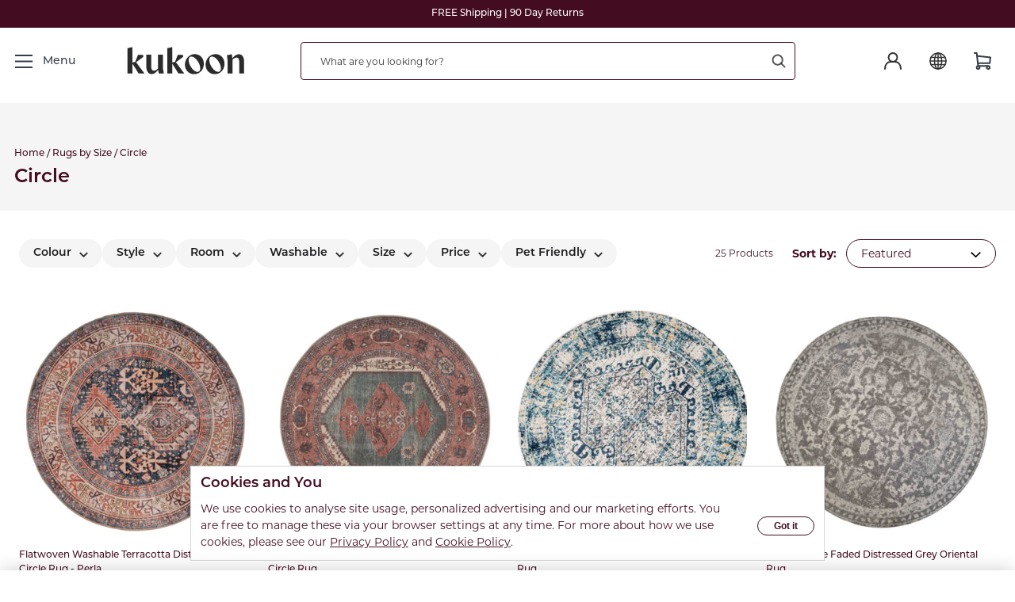

--- FILE ---
content_type: text/css
request_url: https://www.kukoonrugs.com/cdn/shop/t/13/assets/component-collection-hero.css?v=21812358898156540411764884145
body_size: -133
content:
.collection-hero--with-image{background-color:rgba(var(--color-foreground),.04)}.collection-hero__inner{display:flex;flex-direction:column}.collection-hero--with-image .collection-hero__inner{margin-bottom:0;padding-bottom:2rem}@media screen and (min-width: 750px){.collection-hero.collection-hero--with-image{padding:calc(4rem + var(--page-width-margin)) 0 calc(4rem + var(--page-width-margin))}.collection-hero--with-image .collection-hero__inner{padding-bottom:0}}.collection-hero__text-wrapper{padding:2rem 0;flex-basis:100%}.collection-hero__description{display:none}@media screen and (min-width: 750px){.collection-hero{padding:0}.collection-hero__text-wrapper{padding:2.5rem 0}.collection-hero__description{display:block}.collection-hero__inner{align-items:center;flex-direction:row;padding-bottom:0}}.collection-hero__title{font-weight:var(--rm-semibold);font-size:var(--rm-font-24);color:var(--rm-primary-dark);padding:0 1rem}.collection-hero__title-logo{max-width:7.103333333333333rem;max-height:5rem;width:auto;height:auto}@media screen and (min-width: 768px){.collection-hero__title{padding:0 1.5rem}}.collection-hero__title+.collection-hero__description{margin-top:1.5rem;line-height:1.5}@media screen and (min-width: 750px){.collection-hero__title+.collection-hero__description{margin-top:2rem}.collection-hero__description{max-width:66.67%}.collection-hero--with-image .collection-hero__description{max-width:100%}.collection-hero__text-wrapper .breadcrumbs{padding-top:1rem}}.collection-hero--with-image .collection-hero__title{margin:0}.collection-hero--with-image .collection-hero__text-wrapper{padding:5rem 0 4rem}@media screen and (max-width: 749px){.collection-hero__image-container{height:20rem}.collection-hero__text-wrapper{padding:.75rem 0}.collection-hero__text-wrapper .breadcrumbs{height:2.25rem;padding-top:.5rem}}@media screen and (min-width: 750px){.collection-hero--with-image .collection-hero__text-wrapper{padding:4rem 2rem 4rem 0;flex-basis:50%}.collection-hero__image-container{align-self:stretch;flex:1 0 50%;margin-left:3rem;min-height:20rem}}
/*# sourceMappingURL=/cdn/shop/t/13/assets/component-collection-hero.css.map?v=21812358898156540411764884145 */


--- FILE ---
content_type: text/css
request_url: https://www.kukoonrugs.com/cdn/shop/t/13/assets/rm-section-card-slider.css?v=153689688995356479381749242245
body_size: -107
content:
.rm-card-slider{padding:1rem 0 4rem}.rm-card-slider-card{background:#fff}.rm-card-slider .glider{padding-left:1.5rem;padding-right:1.5rem}.rm-card-slider .glider-slide{padding:0;margin:0 .1666666666666667rem}.rm-card-slider .glider-prev,.rm-card-slider .glider-next{top:40%}.rm-card-slider-txt-card-title{font-size:var(--rm-font-24);color:var(--rm-primary-dark);line-height:1.208333333333333;font-weight:var(--rm-semibold);margin:0 0 .75rem;max-width:23rem}.rm-card-slider-txt-card-text{font-size:var(--rm-font-14);line-height:2rem;color:var(--rm-secondary-dark);max-width:20rem;margin:0 0 .5rem}.rm-card-slider-card-img-wrap{padding:1rem}.rm-card-slider-card-img{display:block;transition:all .35s}.rm-card-slider-card-img:hover{transform:scale(1.03)}.rm-card-slider-card-txt-wrap{padding:0 1.5rem 1.5rem}.rm-card-slider-card-title{margin-bottom:.25rem;font-size:var(--rm-font-16);line-height:1.583333333333333rem;color:var(--rm-primary-dark)}@media screen and (max-width: 500px){.rm-card-slider{padding-bottom:3rem}.rm-card-slider .glider-track{width:100%!important;flex-direction:column}.rm-card-slider .glider-slide{width:100%!important;margin-bottom:1rem}.rm-card-slider-txt-card-logo-wrap,.rm-card-slider-txt-card-icon,.rm-card-slider .glider-slide:nth-last-child(-n+2){display:none}.rm-card-slider-txt-card{background:var(--rm-bg-grey)}}@media screen and (min-width: 501px){.rm-card-slider .glider{padding-left:2rem;padding-right:2rem}.rm-card-slider-txt-card{width:31.25rem!important;display:flex;flex-direction:column;justify-content:flex-start}.rm-card-slider .rm-card-slider-txt-card{padding:4rem 3rem 2.75rem;min-width:31.25rem}.rm-card-slider-txt-card-logo-wrap{display:block;margin-bottom:1.5rem}.rm-card-slider-txt-card-logo-wrap .rm-card-slider-txt-card-logo{width:auto;height:auto;max-width:5.666666666666667rem;max-height:3.5rem}.rm-card-slider-txt-card-icon{margin-top:auto}.rm-card-slider-txt-card-icon svg{transition:all .2s}.rm-card-slider-txt-card-icon:hover svg{margin-left:.5rem}.rm-card-slider-card-img-wrap{padding:1.583333333333333rem 2.166666666666667rem 1rem}.rm-card-slider-card-txt-wrap{padding:0 2rem 1.75rem}.rm-card-slider-card-title{font-size:var(--rm-font-14);margin-bottom:.5rem}.rm-card-slider-card-title-link{-webkit-line-clamp:1}.rm-card-slider-card .price{line-height:1.166666666666667rem}.rm-card-slider-card .price-item{font-size:var(--rm-font-14)}}@media screen and (min-width: 1441px){.rm-card-slider .glider-track{width:100%!important}.rm-card-slider .glider-slide{width:25%!important}}
/*# sourceMappingURL=/cdn/shop/t/13/assets/rm-section-card-slider.css.map?v=153689688995356479381749242245 */


--- FILE ---
content_type: text/css
request_url: https://www.kukoonrugs.com/cdn/shop/t/13/assets/component-product-grid.css?v=182590157670965373211768474077
body_size: -392
content:
.product-grid .grid__item{padding-bottom:2rem}.product-grid.negative-margin{margin-bottom:-2rem}@media screen and (min-width: 750px){.product-grid .grid__item{padding-bottom:calc(5rem + var(--page-width-margin))}.product-grid.negative-margin{margin-bottom:calc(-5rem - var(--page-width-margin))}.product-grid.negative-margin--small{margin-bottom:calc(-1rem - var(--page-width-margin))}}.rm-product-grid{display:grid;flex-wrap:wrap;padding:0;margin:0 1rem;row-gap:3rem;column-gap:1rem;grid-template-columns:repeat(2,1fr);contain:layout style;min-height:300px}.rm-product-grid-item{list-style:none}.rm-product-grid-item--featured{grid-column:span 2;grid-row:span 2}@media screen and (min-width: 834px){.rm-product-grid-item--featured{grid-column:span 1;grid-row:span 1}}.rm-product-grid-item video{max-width:100%!important;height:auto!important}.rm-pagination{text-align:center;margin:3.5rem auto 4rem}@media screen and (min-width: 834px){.rm-product-grid{margin:0 2rem;column-gap:2rem;row-gap:4.5rem;grid-template-columns:repeat(3,1fr)}.rm-pagination{margin:5rem auto 4rem}}@media screen and (min-width: 1200px){.rm-product-grid{grid-template-columns:repeat(4,1fr);row-gap:5rem}}
/*# sourceMappingURL=/cdn/shop/t/13/assets/component-product-grid.css.map?v=182590157670965373211768474077 */


--- FILE ---
content_type: text/css
request_url: https://www.kukoonrugs.com/cdn/shop/t/13/assets/component-facets.css?v=84539702863063797681764884263
body_size: 2589
content:
.facets-container{display:grid;margin:0 1rem 1.5rem}.active-facets-mobile{margin-bottom:.5rem}@media screen and (min-width: 750px){.facets-container>*+*{margin-top:0}.facets__form .product-count{grid-column-start:3;align-self:flex-start}}.facet-count{display:flex;align-items:flex-start;grid-column:2;grid-row:1}.facet-count p{margin-top:.8333333rem;font-size:var(--rm-font-12);font-weight:var(--rm-fontweight-regular, 400)}.facet-filters{align-items:flex-start;display:flex;grid-column:3;grid-row:1}.facet-filters__label{display:block;color:var(--rm-primary-dark);font-size:var(--rm-font-14);font-weight:var(--rm-fontweight-bold);margin-right:1rem}.facet-filters__summary{display:flex;align-items:center;justify-content:space-between;font-size:var(--rm-font-13, 1.08333333rem);cursor:pointer;height:4.5rem;padding:0 1.5rem;min-width:25rem;margin-top:2.4rem;border:.1rem solid rgba(var(--color-foreground),.55)}.facet-filters__summary:after{position:static}.facet-filters__field{align-items:center;display:flex;flex-grow:1;justify-content:flex-end}.facet-filters__field .select{width:auto}.facet-filters button{margin-left:2.5rem}.facet-filters__sort{font-size:var(--rm-font-14);font-weight:var(--rm-fontweight-regular);height:auto;line-height:1.5;margin:0;padding-left:1.5rem;padding-right:3.25rem;height:3rem;color:var(--rm-primary-dark);border-color:var(--rm-primary-dark)}@media screen and (forced-colors: active){.facet-filters__sort{border:none}}.facet-filters__sort,.facet-filters__sort:hover{box-shadow:none}.facet-filters__sort+.icon-caret{right:1.5rem}.facets{display:block;grid-column-start:span 2}.facets__form{display:grid;gap:1.5rem 2rem;grid-template-columns:1fr max-content max-content;margin-bottom:2.5rem}.facets__wrapper{align-items:center;align-self:flex-start;grid-column:1;grid-row:1;display:flex;flex-wrap:wrap;column-gap:1rem;row-gap:1rem}.facets__heading{display:none;color:rgba(var(--color-foreground),.85);font-size:var(--rm-font-13, 1.08333333rem);margin:-1.5rem 2rem 0 0}.facets__reset{margin-left:auto}.facets__summary{color:rgba(var(--color-foreground),1);font-size:var(--rm-font-14);font-weight:var(--rm-fontweight-semibold, 600);padding:0 3.25rem 0 1.5rem;height:3rem;border-radius:1.5rem;background-color:#f5f5f5}.facets__summary:hover{background-color:#d8d8d8}.facets__summary{display:flex;align-items:stretch}.facets__disclosure[open] .facets__summary,.facets__summary:hover{color:rgb(var(--color-foreground))}.facets__disclosure[open] .facets__display{margin-top:1.5rem;animation:animateMenuOpen var(--duration-default) ease}.facets__summary span{transition:text-decoration var(--duration-short) ease}.disclosure-has-popup[open]>.facets__summary:before{z-index:2}.facets__summary>span{line-height:1.3}.facets__display{background-color:rgb(var(--color-background));position:absolute;border:1px solid #666;top:calc(100% + .5rem);left:0;width:22.5rem;max-height:55rem;overflow-y:auto}.facets__header{border-bottom:1px solid #666;padding:1.5rem 2rem;display:flex;align-items:center;justify-content:space-between;font-size:var(--rm-font-13, 1.08333333rem);position:sticky;top:0;background-color:rgb(var(--color-background));z-index:1}.facets__header>span{display:none}.facets__header>facet-remove a{color:var(--rm-primary-dark);font-size:var(--rm-font-15, 1.25rem);font-weight:var(--rm-fontweight-regular, 400);text-decoration:none}.facets__header>facet-close{margin-left:auto}facet-close button{background:none;color:var(--rm-primary-dark, #333);border:none;outline:none;padding:0}.facets__list{padding:.5rem 2rem}.facets__item{display:flex;align-items:center;color:#000;font-size:var(--rm-font-13, 1.08333333rem)}.facets__item label,.facets__item input[type=checkbox]{cursor:pointer}.facets__item-value{margin-left:.25rem;color:#8b8888}.facet-checkbox{padding:1rem 2rem 1rem 0;flex-grow:1;position:relative;font-size:var(--rm-font-13, 1.08333333rem);display:flex;word-break:break-word}.facet-checkbox input[type=checkbox]{position:absolute;opacity:1;width:1.6rem;height:1.6rem;top:.7rem;left:-.4rem;z-index:-1;appearance:none;-webkit-appearance:none}.facet-checkbox>svg{flex-shrink:0}.facet-checkbox .icon-checkmark{visibility:hidden;position:absolute;left:.25rem;z-index:5;top:1.4rem}.facet-checkbox>input[type=checkbox]+svg{margin-right:1rem}.facet-checkbox>input[type=checkbox]+svg #check-box{fill:#fff!important}.facet-checkbox>input[type=checkbox]:checked+svg #check-box{fill:#333!important}.facet-checkbox--disabled{color:rgba(var(--color-foreground),.4)}.facets__price{display:flex;margin-top:1.25rem}.facets__price .field+.field-currency{margin-left:1.5rem}.facets__price .field{align-items:center}.facets__price .field__input{padding:0;height:4rem;font-size:var(--rm-font-16);font-weight:var(--rm-semibold);font-family:montserrat,sans-serif;-moz-appearance:textfield;border:none}.facets__price .field__input::placeholder{font-weight:var(--rm-semibold)}.facets__price input[type=number]{-webkit-appearance:textfield;-moz-appearance:textfield;appearance:textfield}.facets__price input[type=number]::-webkit-inner-spin-button,.facets__price input[type=number]::-webkit-outer-spin-button{-webkit-appearance:none}.facets__price .field{padding:0 1.5rem 1rem;display:grid;grid-template-columns:1rem 1fr;grid-template-rows:max-content auto}.facets__price .field-currency{grid-column:1 / span 1;grid-row:2 / span 1;align-self:center;font-size:var(--rm-font-14);color:var(--rm-primary-dark)}.facets__price .field__label{grid-column:1 / span 2;grid-row:1;position:static;display:block;margin-bottom:.25rem;font-size:var(--rm-font-11, .91333333rem)}.facets__price .field__input{grid-column:2 / span 1;grid-row:2 / span 1;height:3rem}.rm-price-facet-item{display:flex;flex-direction:column}.rm-price-facet-item:first-child{margin-right:auto}.rm-price-facet-text{font-size:var(--rm-font-12);color:var(--rm-primary-dark)}.rm-price-facet-price-elem{flex-direction:row;display:flex;border:1px solid #E5E5E5;border-radius:2rem;height:4rem;width:12rem;margin-top:.75rem;margin-bottom:.5rem}button.facets__button{min-height:0;margin:0 0 0 .5rem;box-shadow:none;padding-top:1.4rem;padding-bottom:1.4rem}.facets__button-no-js{min-width:auto;transform:translateY(-.6rem)}.active-facets{display:flex;flex-wrap:wrap;width:100%;grid-column:1 / -1;grid-row:2;column-gap:1rem;row-gap:1rem}.active-facets__button{display:block;margin-top:0;margin-right:0;padding-left:.2rem;padding-right:.2rem;text-decoration:none}span.active-facets__button-inner{color:rgb(var(--color-foreground));border:1px solid #D8D8D8;border-radius:1rem;font-size:var(--rm-font-12, 1rem);font-weight:var(--rm-fontweight-bold);min-height:0;min-width:0;padding:.416666667rem 1rem;display:flex;align-items:stretch;background:#fff;max-height:2rem;line-height:1.2}.active-facets__button-wrapper{align-items:center;display:flex;justify-content:center;padding-top:0}.active-facets__button-wrapper *{font-size:1rem}.active-facets__button-remove{font-weight:600}@media screen and (max-width: 1023px){.active-facets{margin:1rem 0}.active-facets__button,.active-facets__button-remove{margin:0}span.active-facets__button-inner{padding-bottom:.3rem;padding-top:.3rem}.active-facets__button-wrapper{padding-top:0}}.active-facets__button:hover .active-facets__button-inner{background-color:#f5f5f5}a.active-facets__button:focus-visible{outline:none;box-shadow:none}a.active-facets__button.focused,.no-js a.active-facets__button:focus{outline:none;box-shadow:none}a.active-facets__button:focus-visible .active-facets__button-inner{box-shadow:0 0 0 .1rem rgba(var(--color-foreground),.2),0 0 0 .2rem rgb(var(--color-background)),0 0 0 .4rem rgb(var(--color-foreground));outline:none}a.active-facets__button.focused .active-facets__button-inner,.no-js a.active-facets__button:focus .active-facets__button-inner{box-shadow:0 0 0 .1rem rgba(var(--color-foreground),.2),0 0 0 .2rem rgb(var(--color-background)),0 0 0 .4rem rgb(var(--color-foreground));outline:none}.active-facets__button svg{align-self:center;flex-shrink:0;margin-left:0;margin-right:-1rem;pointer-events:none;width:2.5rem}.active-facets facet-remove:only-child{display:none}.active-facets__button.disabled,.mobile-facets__clear.disabled{pointer-events:none}.mobile-facets__clear-wrapper{align-items:center;display:flex;justify-content:center;width:35%}.mobile-facets__clear{font-size:var(--rm-font-14);color:var(--rm-primary-dark)}.mobile-facets{position:fixed;top:0;left:0;right:0;bottom:0;z-index:100;background-color:rgba(var(--color-foreground),.5);pointer-events:none;-webkit-overflow-scrolling:touch}.mobile-facets__disclosure{display:flex;background:#fff;width:100%;border-radius:2rem;height:4rem;border:1px solid var(--rm-primary-dark)}.mobile-facets__wrapper{margin-left:0;display:flex;justify-content:flex-end}.mobile-facets__wrapper .disclosure-has-popup[open]>summary:before{height:100vh;z-index:3}.mobile-facets__inner{background-color:rgb(var(--color-background));width:100%;margin-left:auto;height:100%;overflow-y:auto;pointer-events:all;transition:transform var(--duration-short) ease;max-width:34rem;display:flex;flex-direction:column}.menu-opening .mobile-facets__inner{transform:translate(0)}.js .disclosure-has-popup:not(.menu-opening) .mobile-facets__inner{transform:translate(105vw)}.mobile-facets__header{text-align:center;display:block;position:sticky;top:0;z-index:2;background:#fff}.mobile-facets__header-inner{flex-grow:1;position:relative;text-align:left;padding:2.5rem 2rem}.mobile-facets__info{padding:0 2.6rem}.mobile-facets__heading{font-size:var(--rm-font-18);font-weight:var(--rm-semibold);line-height:1.222222222222222;color:var(--rm-primary-dark);margin:0}.mobile-facets__count{font-size:var(--rm-font-14);color:var(--rm-secondary-dark);margin:.5rem 0 0;flex-grow:1}.mobile-facets__open-wrapper{display:inline-block;width:100%}.mobile-facets__open{text-align:left;max-width:100%;display:flex;align-items:center;color:var(--rm-primary-dark);padding:0 2.3rem 0 2rem;height:4rem;justify-content:space-between}.mobile-facets__open:hover{color:rgb(var(--color-link))}.mobile-facets__open:hover line,.mobile-facets__open:hover circle{stroke:rgb(var(--color-link))}.mobile-facets__open-label{transition:text-decoration var(--duration-short) ease;color:var(--rm-primary-dark);font-size:var(--rm-font-16);line-height:initial;font-weight:var(--rm-fontweight-bold)}.mobile-facets__open:hover .mobile-facets__open-label{text-decoration:underline}.mobile-facets__open>*+*{margin-left:1rem}.mobile-facets__open svg{width:2rem}.mobile-facets__open line,.mobile-facets__open circle{stroke:rgba(var(--color-link),var(--alpha-link))}.mobile-facets__close{display:none;align-items:center;justify-content:center;position:fixed;top:.7rem;right:1.25rem;width:4.4rem;height:4.4rem;z-index:101;opacity:0;transition:opacity var(--duration-short) ease}details.menu-opening .mobile-facets__close{display:flex;opacity:1;margin-top:.5rem}details.menu-opening .mobile-facets__close svg{margin:0}.mobile-facets__close-button{align-items:center;background-color:transparent;display:flex;font-size:var(--rm-font-13, 1.08333333rem);font:inherit;letter-spacing:inherit;margin-top:1.5rem;padding:1.2rem 2.6rem;text-decoration:none;width:calc(100% - 5.2rem)}.no-js .mobile-facets__close-button{display:none}.mobile-facets__close-button .icon-arrow{transform:rotate(180deg);margin-right:1rem}.mobile-facets__main{padding:0 2rem;position:relative;z-index:1;display:block}.mobile-facets__details:not(:first-child){padding:1.35rem 0;border-bottom:1px solid #E5E5E5}.mobile-facets__details[open] .icon-caret{transform:rotate(180deg)}.no-js .mobile-facets__details{border-bottom:1px solid rgba(var(--color-foreground),.04)}.mobile-facets__highlight{opacity:0;visibility:hidden}.mobile-facets__checkbox:checked+.mobile-facets__highlight{visibility:visible;opacity:1;position:absolute;top:0;left:0;right:0;bottom:0;display:block}.mobile-facets__summary-label{font-weight:var(--rm-semibold);font-size:var(--rm-font-16);line-height:1.75;color:var(--rm-primary-dark)}.mobile-facets__summary svg{margin-left:auto}.mobile-facets__summary>div,.facets__summary>div{display:flex;align-items:center}.facets__summary>div span{height:100%;line-height:3rem}.mobile-facets__list{margin:1rem 0 .5rem}.js .mobile-facets__submenu{position:absolute;top:0;width:100%;bottom:0;left:0;background-color:rgb(var(--color-background));z-index:3;transform:translate(100%);visibility:hidden;display:flex;flex-direction:column}.js details[open]>.mobile-facets__submenu{transition:transform .4s cubic-bezier(.29,.63,.44,1),visibility .4s cubic-bezier(.29,.63,.44,1)}.js details[open].menu-opening>.mobile-facets__submenu{transform:translate(0);visibility:visible}.js .menu-drawer__submenu .mobile-facets__submenu{overflow-y:auto}.mobile-facets__item{position:relative}input.mobile-facets__checkbox{display:none;border:0;width:1.5rem;height:1.5rem;z-index:0;appearance:none;-webkit-appearance:none}.mobile-facets__label{width:100%;font-size:var(--rm-font-14);color:var(--rm-primary-dark);word-break:break-word;display:flex}.mobile-facets__item:not(:first-child){margin-top:1.5rem}.mobile-facets__label>input[type=checkbox]~svg{margin-right:1rem}.mobile-facets__label>input[type=checkbox]~svg #check-box{fill:#fff}.mobile-facets__label>input[type=checkbox]:checked~svg #check-box{fill:#333}.mobile-facets__arrow,.mobile-facets__summary .icon-caret{margin-left:auto;display:block;height:auto}.mobile-facets__summary .icon-caret{right:0}.mobile-facets__label--disabled{opacity:.5}.mobile-facets__footer{background-color:#fff;border-top:1px solid var(--rm-primary-dark);padding:2rem;bottom:0;position:sticky;display:flex;z-index:2;margin-top:auto;margin-left:-2rem;margin-right:-2rem;margin-top:6rem}.mobile-facets__footer>*+*{margin-left:1rem}.mobile-facets__footer noscript .button{width:100%}.mobile-facets__apply{height:4rem;color:#fff;background:#8cd10b;border-radius:2rem;width:14.83333333333333rem;font-size:var(--rm-font-16);font-weight:var(--rm-semibold);appearance:none;-webkit-appearance:none;-moz-appearance:none;border:none;box-shadow:none;cursor:pointer;margin:0 0 0 auto}.mobile-facets__sort{display:flex;justify-content:space-between;padding:1rem 0 4rem;border-bottom:1px solid #E5E5E5}.mobile-facets__sort label{flex-shrink:0;font-size:var(--rm-font-16);font-weight:var(--rm-semibold);line-height:1.75;color:var(--rm-primary-dark)}.mobile-facets__sort .select{width:auto;border:1px solid #E5E5E5;border-radius:2rem;height:3rem;line-height:3rem;padding:0 1rem 0 1.5rem}.no-js .mobile-facets__sort .select{position:relative;right:-1rem}.mobile-facets__sort .select .icon-caret{right:1rem}.mobile-facets__sort .select__select{box-shadow:none;color:var(--rm-secondary-dark);font-weight:var(--rm-semibold);font-size:var(--rm-font-14);padding:0 3rem 0 0;letter-spacing:.01rem;height:3rem;border:none}.product-count{display:none;align-self:center;position:relative;text-align:right}.product-count__text{font-size:var(--rm-font-13, 1.08333333rem);line-height:1.5;margin:0}.product-count__text.loading{visibility:hidden}.product-count .loading-overlay__spinner{display:none;position:absolute;right:0;top:50%;transform:translateY(-50%);width:1.8rem}.product-count__text.loading+.loading-overlay__spinner{display:block}.rm-floating-filterbtn{background:#fff;position:fixed;display:flex;top:18rem;right:0;cursor:pointer;padding:1rem 0;border-top-left-radius:2rem;border-bottom-left-radius:2rem;width:0;justify-content:center;align-items:center;transition:.3s;z-index:3}.rm-floating-filterbtn--show{width:4.5rem;border:1px solid var(--rm-primary-dark);border-right:none}@media screen and (min-width: 515px){.mobile-facets__footer{padding:2rem;border-top:none;margin-top:1rem;margin-bottom:1rem;position:relative}.mobile-facets__clear-wrapper{width:50%;margin-right:1rem}.mobile-facets__clear{font-size:var(--rm-font-14);color:var(--rm-primary-dark);text-decoration:none;display:block;font-size:var(--rm-font-13);font-weight:var(--rm-semibold);line-height:1.230769230769231;color:#a8a8a8;border:1px solid #E5E5E5;border-radius:2rem;height:4rem;line-height:4rem;width:100%;text-align:center}.mobile-facets__clear:hover{color:#a8a8a8}.mobile-facets__apply{width:50%;margin-left:1rem}}@media screen and (min-width: 600px){.facets-container{margin:0 2rem 2rem}.mobile-facets__wrapper{margin-left:auto}.mobile-facets__open{height:4rem;padding:0 2rem}.mobile-facets__open-label{font-size:var(--rm-font-14)}.mobile-facets__open svg{margin-bottom:3px}.mobile-facets__open .mobile-facets__open-label{margin-right:1rem}.mobile-facets__open>*+*{margin-left:auto}.mobile-facets__footer>*{width:50%}}.facets-container>facet-filters-form{display:none}@media screen and (min-width: 1024px){.facets-container{margin:0 2rem}.facets-container>facet-filters-form{display:block}.facets-container>menu-drawer,.facets-container>.active-facets,.facets-container>.product-count{display:none}}
/*# sourceMappingURL=/cdn/shop/t/13/assets/component-facets.css.map?v=84539702863063797681764884263 */


--- FILE ---
content_type: text/css
request_url: https://www.kukoonrugs.com/cdn/shop/t/13/assets/rm-component-seo-content.css?v=73232201744992712341749242238
body_size: -404
content:
.rm-seo-content-sect-wrapper{padding:4rem 0}.collection-grid-section+.rm-seo-content-sect-wrapper{border-top:1px solid #EFEFEF}.rm-seo-content{display:block;max-width:var(--page-width);margin:0 auto;padding:0 1rem}.rm-seo-content-title{margin-top:0;margin-bottom:1.5rem;color:var(--rm-primary-dark);font-size:var(--rm-font-16);text-transform:uppercase;line-height:1.5}.rm-seo-content[data-type=collapse] .rm-seo-content-wrap{max-width:66.5rem}.rm-seo-content-top{margin-bottom:1.5rem}.rm-seo-content p,.rm-seo-content li,.rm-seo-content a{color:var(--rm-primary-dark);font-size:var(--rm-font-13, 1.08333333rem);font-weight:var(--rm-fontweight-regular, 400);line-height:2em}.rm-seo-content p,.rm-seo-content ul,.rm-seo-content ol{margin-top:0;margin-bottom:1.5rem}.rm-seo-content p:last-child,.rm-seo-content ul:last-child,.rm-seo-content ol:last-child{margin-bottom:0}.rm-seo-content-button{padding:0 1.5rem;height:2.5rem;line-height:2.5rem;border-radius:1.25rem;border:1px solid var(--rm-primary-dark);background-color:#fff;outline:none;color:var(--rm-primary-dark);font-weight:var(-rm-font-12);font-family:var(--font-body-family);text-transform:capitalize}.rm-seo-content-button:hover{cursor:pointer}.rm-seo-content-bot-inner{padding-top:2rem}.rm-seo-content .rm-seo-content-bot-inner p,.rm-seo-content .rm-seo-content-bot-inner li,.rm-seo-content .rm-seo-content-bot-inner a{color:var(--rm-primary-dark);font-size:var(--rm-font-13, 1.08333333rem);font-weight:var(--rm-fontweight-regular, 400);line-height:2em}@media screen and (min-width: 1024px){.rm-seo-content{padding:0 1.5rem}}@media screen and (min-width: 1024px){.rm-seo-content{padding:0 2rem}}
/*# sourceMappingURL=/cdn/shop/t/13/assets/rm-component-seo-content.css.map?v=73232201744992712341749242238 */


--- FILE ---
content_type: text/css
request_url: https://www.kukoonrugs.com/cdn/shop/t/13/assets/rm-component-delivery-upsell.css?v=178161409400018144101749242246
body_size: -607
content:
.rm-delivery-upsell-top {
  display: flex;
  align-items: center;
  margin: 1.5rem 0 .75rem 0;
}

.rm-delivery-upsell-txt {
  font-size: var(--rm-font-13);
  letter-spacing: 0.02rem;
  line-height: 2rem;
  color: var(--rm-secondary-dark);
  margin: 0 0 0 1.25rem
}

.rm-delivery-upsell-progressbar-cont {
  width: 100%;
  height: .5rem;
  border-radius: .5rem;
  background: #D5D5D5;
}

.rm-delivery-upsell-progressbar {
  background: #A8A8A8;
  border-radius: .5rem;
  height: .5rem;
  width: 0;
  transition: width .5s;
  max-width: 100%;
}

.rm-delivery-upsell-value {
  color: #CE0000;
  font-weight: var(--rm-semibold);
}

.rm-delivery-upsell-over {
  color: #09BE39;
}

--- FILE ---
content_type: text/css
request_url: https://www.kukoonrugs.com/cdn/shop/t/13/assets/component-offcanvas-content.css?v=87969997502889806751757582252
body_size: 31
content:
.offcanvas-overlay{display:none;position:fixed;top:0;left:0;width:100vw;height:100vh;background-color:#000;opacity:0;transition:opacity 150 ease-in-out;z-index:110}.offcanvas-overlay:hover{cursor:url(../img/icons/icon-close.svg),pointer}.offcanvas-overlay.state--visible{display:block;opacity:.2}.offcanvas-container{display:flex;flex-direction:column;row-gap:3rem;position:fixed;top:0;right:0;height:100vh;padding:3.5rem 2rem 3rem 3rem;width:calc(100% - 1rem);max-width:48rem;background-color:#fff;z-index:120;transform:translate(100%);transition:transform .15s ease-in-out}.offcanvas-container.state--visible{transform:translate(0)}.offcanvas-close{position:absolute;top:3.5rem;right:3rem;z-index:140;border:none;outline:none;box-shadow:none;background-color:transparent;width:2rem;height:2rem;overflow:hidden;z-index:200;cursor:pointer}.offcanvas-close:before,.offcanvas-close:after{content:"";display:block;width:100%;height:.15rem;background-color:#000;position:absolute;z-index:10;left:0;top:50%;transition:125ms ease-in-out}.offcanvas-close:before{transform:rotate(45deg)}.offcanvas-close:after{transform:rotate(-45deg)}.offcanvas-close:hover:before{transform:rotate(135deg)}.offcanvas-close:hover:after{transform:rotate(45deg)}.offcanvas-content-holder,.rm-main-product .offcanvas-product-content,.product .offcanvas-product-content{display:none}.offcanvas-content .offcanvas-product-content{display:block}.offcanvas-title{display:flex;position:relative;padding-right:1rem}.offcanvas-title h4{margin:0;font-size:2rem;font-weight:var(--rm-fontweight-bold, 700);transition:background-color .2s ease-in-out}.offcanvas-title .state--flash{background-color:var(--clr-field-text-success)}.offcanvas-content{position:relative;padding-right:1rem;height:100%;max-height:100%;overflow-y:auto;z-index:130}.offcanvas-content h4{margin-bottom:3rem}.offcanvas-content p,.offcanvas-content ul{margin-bottom:24px;margin:3rem 0}.offcanvas-content ul{padding-left:1.5rem}.offcanvas-content p,.offcanvas-content li,.offcanvas-content p a{font-size:var(--rm-font-14);font-weight:var(--rm-fontweight-regular);line-height:1.7142857;color:#0d0d0d}.offcanvas-content p a{text-decoration:underline}.offcanvas-content p:first-child{margin-top:0}.offcanvas-content p:last-child{margin-bottom:0}
/*# sourceMappingURL=/cdn/shop/t/13/assets/component-offcanvas-content.css.map?v=87969997502889806751757582252 */


--- FILE ---
content_type: text/css
request_url: https://www.kukoonrugs.com/cdn/shop/t/13/assets/slider-infinite.css?v=27271313453632452651757952649
body_size: -188
content:
.slider-clone{pointer-events:auto}.slider{scroll-behavior:smooth;-webkit-overflow-scrolling:touch}.slider-clone{scroll-snap-align:none!important}.slider-clone *{tabindex:-1}.slider-clone [role=button],.slider-clone button,.slider-clone a{aria-hidden:true;tabindex:-1}@media screen and (max-width: 767px){.product__media-wrapper{margin-left:calc(-1 * var(--page-width-margin, 2rem));margin-right:calc(-1 * var(--page-width-margin, 2rem));width:calc(100% + 2 * var(--page-width-margin, 2rem))}@supports not (margin: calc(-1 * var(--page-width-margin))){.product__media-wrapper{margin-left:-2rem;margin-right:-2rem;width:calc(100% + 4rem)}}}.rm-machine-washable-review-wrapper{margin-bottom:1rem;align-items:flex-start}.rm-machine-washable-review-wrapper .rm-main-product-washable{margin:0;white-space:nowrap;flex-shrink:0}.rm-main-product-washable{display:flex;align-items:center;gap:1rem;flex-wrap:wrap}.rm-mobile-inline-rating{display:flex!important;align-items:center;margin:0}.rm-mobile-inline-rating .ruk_rating_snippet{font-size:.875rem}.rm-hide-mobile-rating{display:none!important}.rm-review-inline-mobile{max-width:none;margin-top:0;flex:1;min-width:0}.rm-review-inline-mobile .reviews-io-nuggets-widget{font-size:.875rem;width:100%}.rm-review-inline-mobile .reviews-io-nuggets-widget .nugget{padding:.25rem .5rem;font-size:.75rem;line-height:1.2}.rm-review-inline-mobile .reviews-io-nuggets-widget .star-rating{font-size:.8rem}.rm-review-inline-mobile *{max-width:100%;box-sizing:border-box}@media screen and (max-width: 480px){.rm-machine-washable-review-wrapper{flex-direction:column;align-items:flex-start;gap:.5rem}.rm-review-inline-mobile{width:100%}}@media screen and (min-width: 768px){.rm-hide-mobile-rating{display:block!important}.rm-mobile-inline-rating{display:none!important}.rm-main-product-washable{display:block}}
/*# sourceMappingURL=/cdn/shop/t/13/assets/slider-infinite.css.map?v=27271313453632452651757952649 */


--- FILE ---
content_type: text/css
request_url: https://www.kukoonrugs.com/cdn/shop/t/13/assets/rm-component-product-card.css?v=180185302499913856101768474078
body_size: 2735
content:
.rm-product-card{cursor:pointer;display:flex;flex-direction:column;height:100%;gap:0}.rm-product-card h3{margin:0}.rm-product-card--minimal .rm-product-card-price{font-size:var(--rm-font-18);margin-top:.25rem}.rm-product-card--minimal .rm-product-card-title{font-size:var(--rm-font-14)}.rm-product-card-img-wrap{position:relative;flex-shrink:0;aspect-ratio:1 / 1;overflow:hidden}.rm-product-card-img-wrap:has(.rm-product-card-swiper){padding-bottom:0;min-height:0}.rm-product-card-label{position:absolute;top:1rem}.rm-product-card-img{display:block;width:100%;height:100%;object-fit:cover;aspect-ratio:1 / 1}.rm-product-card-swiper-wrapper--mobile-only,.rm-product-card-single-image{display:block}.rm-product-card-desktop-image{display:none}@media (hover: none){.rm-product-card-desktop-image .rm-product-card-img-alt{display:none!important}.rm-product-card-desktop-image .rm-product-card-img{opacity:1!important;transition:none!important}.rm-product-card-desktop-image--has-hover:hover .rm-product-card-img-alt{display:none!important}.rm-product-card-desktop-image--has-hover:hover .rm-product-card-img{opacity:1!important}}@media (max-width: 768px){.rm-desktop-only{display:none!important}.rm-product-card-desktop-image .rm-product-card-img-alt{display:none!important;opacity:0!important;visibility:hidden!important}.rm-product-card-desktop-image .rm-product-card-img{opacity:1!important;transition:none!important}.rm-product-card-desktop-image--has-hover:hover .rm-product-card-img-alt{display:none!important;opacity:0!important;visibility:hidden!important}.rm-product-card-desktop-image--has-hover:hover .rm-product-card-img{opacity:1!important}}@media (hover: none){.rm-desktop-only{display:none!important}}.rm-product-card-swiper{position:relative;width:100%;height:auto;max-width:100%;overflow:hidden;cursor:grab;aspect-ratio:1;-webkit-transform:translateZ(0);transform:translateZ(0);contain:layout style paint}@supports not (aspect-ratio: 1){.rm-product-card-swiper{padding-bottom:100%;height:0;position:relative}.rm-product-card-swiper .swiper-wrapper{position:absolute;top:0;left:0;width:100%;height:100%}.rm-product-card-swiper .swiper-slide{position:relative;width:100%;height:100%}}.rm-product-card-swiper:active{cursor:grabbing}.rm-product-card-swiper.swiper-desktop-disabled,.rm-product-card-swiper.swiper-desktop-disabled:active{cursor:pointer}.rm-product-card-swiper .swiper-wrapper{width:100%;height:auto;max-width:100%;cursor:grab;touch-action:manipulation;aspect-ratio:1}.rm-product-card-swiper.swiper-desktop-disabled .swiper-wrapper{cursor:pointer}.rm-product-card-swiper .swiper-wrapper:active{cursor:grabbing}.rm-product-card-swiper.swiper-desktop-disabled .swiper-wrapper:active{cursor:pointer}.rm-product-card-swiper .swiper-slide{width:100%!important;height:auto!important;max-width:100%;display:flex;align-items:center;justify-content:center;flex-shrink:0;cursor:grab;touch-action:manipulation;aspect-ratio:1}.rm-product-card-swiper.swiper-desktop-disabled .swiper-slide{cursor:pointer}.rm-product-card-swiper .swiper-slide:active{cursor:grabbing}.rm-product-card-swiper.swiper-desktop-disabled .swiper-slide:active{cursor:pointer}.rm-product-card-swiper .swiper-slide img{width:100%;height:100%;max-width:100%;max-height:100%;object-fit:cover;object-position:center;display:block;pointer-events:none;user-select:none;-webkit-user-select:none;-webkit-user-drag:none;-webkit-touch-callout:none;-webkit-transform:translateZ(0);transform:translateZ(0);image-rendering:-webkit-optimize-contrast;image-rendering:crisp-edges;transform:scale(1);transition:transform .2s ease;opacity:1!important}.rm-product-card-swiper .swiper-pagination{position:absolute;bottom:8px;left:50%;transform:translate(-50%);display:flex;gap:4px;z-index:10;width:auto;height:6px;padding:4px 8px;background:#ffffffe6;border-radius:12px;box-shadow:0 2px 8px #0000001a;pointer-events:auto;user-select:none;-webkit-user-select:none}.rm-product-card-swiper .swiper-pagination-bullet{width:6px;height:6px;background:#0009;border-radius:50%;cursor:pointer;transition:all .3s ease;border:none;padding:0;margin:0;display:block;pointer-events:auto;opacity:.8;user-select:none;-webkit-user-select:none}.rm-product-card-swiper .swiper-pagination-bullet-active{background:#000000e6;opacity:1;transform:scale(1.2)}@media (min-width: 769px){.rm-product-card-swiper .swiper-pagination{display:none!important}}.rm-product-card-swiper.swiper-initialized{touch-action:pan-y pinch-zoom;-webkit-touch-callout:none;-webkit-user-select:none;-khtml-user-select:none;-moz-user-select:none;-ms-user-select:none;user-select:none;aspect-ratio:1}.rm-product-card-swiper.swiper-initialized .swiper-slide{user-select:none;-webkit-user-select:none;-moz-user-select:none;-ms-user-select:none;touch-action:manipulation;aspect-ratio:1}.rm-product-card-swiper.swiper-initialized .swiper-wrapper{transition:transform .3s ease;aspect-ratio:1}.rm-product-card-swiper .swiper-slide img{image-rendering:-webkit-optimize-contrast;image-rendering:crisp-edges;transform:scale(1);transition:transform .2s ease}@media (hover: hover){.rm-product-card-swiper:hover .swiper-slide img{transform:scale(1.02)}}@media (max-width: 768px){.rm-product-card-swiper{touch-action:manipulation;aspect-ratio:1;width:100%;height:auto}.rm-product-card a{pointer-events:auto!important;z-index:1}.rm-product-card-swiper .swiper-slide a{pointer-events:auto!important;display:block;width:100%;height:100%}.rm-product-card-swiper .swiper-wrapper{aspect-ratio:1;width:100%;height:100%;touch-action:manipulation}.rm-product-card-swiper .swiper-slide{touch-action:manipulation;aspect-ratio:1;width:100%!important;height:100%!important}.rm-product-card-swiper .swiper-slide img{pointer-events:auto;width:100%;height:100%;object-fit:cover;object-position:center}}@media (max-width: 480px){.rm-product-card-swiper{aspect-ratio:1;width:100%}.rm-product-card-swiper .swiper-pagination{bottom:6px;padding:3px 6px}.rm-product-card-swiper .swiper-pagination-bullet{width:5px;height:5px}}@media (min-width: 481px) and (max-width: 768px){.rm-product-card-swiper{aspect-ratio:1;width:100%}}@media (min-width: 769px){.rm-product-card-swiper{aspect-ratio:1;max-height:none}.rm-product-card-swiper .swiper-slide img{image-rendering:-webkit-optimize-contrast;image-rendering:crisp-edges}}@supports (-webkit-appearance: none){.rm-product-card-swiper{overflow:hidden!important;-webkit-transform:translate3d(0,0,0);transform:translateZ(0);will-change:transform;touch-action:manipulation!important}.rm-product-card-swiper .swiper-wrapper{touch-action:manipulation!important;-webkit-transform:translate3d(0,0,0);transform:translateZ(0)}.rm-product-card-swiper .swiper-slide{overflow:hidden;-webkit-backface-visibility:hidden;backface-visibility:hidden;contain:strict;touch-action:manipulation!important}.rm-product-card-swiper .swiper-slide img{max-width:100%!important;max-height:100%!important;-webkit-mask-image:-webkit-radial-gradient(white,white);mask-image:radial-gradient(#fff,#fff);-webkit-transform:translate3d(0,0,0);transform:translateZ(0);pointer-events:none;touch-action:none}}.rm-product-card-content{flex-grow:1;display:flex;flex-direction:column;padding-top:1.25rem;margin-top:0;min-height:80px;contain:layout style}.rm-product-variant-count{margin-bottom:1rem;color:#888;font-size:var(--rm-font-11);font-weight:var(--rm-fontweight-regular, 400)}.rm-product-variant-count p{margin:0}.rm-product-card-title{display:block;font-size:var(--rm-font-12);line-height:1.5rem;margin:0 0 .75rem;font-weight:500;color:var(--rm-primary-dark)}.rm-product-card-price{margin:0;font-size:var(--rm-font-14);line-height:1em}.rm-product-card-price--promo{color:#c1445e}.rm-product-card-orig-price{font-size:1rem;color:#222;margin-right:.75rem;font-weight:500}.rm-product-card-orig-price s{font-weight:var(--rm-semibold)}.rm-product-card-save{font-size:1rem;font-weight:500;color:#c1445e}.rm-product-card-promo{display:flex;flex-direction:row;align-items:center;margin:1.25rem 0 0;min-height:1rem}.rm-product-card-promo:empty{display:none}.rm-product-card-promo svg{margin-right:.5rem}.rm-product-loop-promo-discount-label{color:#478f4c}@media screen and (min-width: 1024px){.rm-product-card--minimal .rm-product-card-title{font-size:var(--rm-font-12);line-height:1.5;box-sizing:-webkit-box;line-clamp:1;-webkit-line-clamp:1;text-overflow:ellipsis}.rm-product-card-title{font-size:var(--rm-font-12);line-height:1.5}.rm-product-card--minimal .rm-product-card-price{font-size:var(--rm-font-14)}}.rm-product-card-msg{display:flex;justify-content:flex-start;margin-top:1.75rem}.rm-product-card-msg p{display:flex;align-items:center;margin-top:0;margin-bottom:0;padding:0 1rem;height:1.6666667rem;border:1px solid #E02E20;color:#e02e20;font-size:var(--rm-font-11, .916666667rem);font-weight:700;text-transform:uppercase}.rm-product-loop-washable{display:flex;align-items:center;column-gap:4px}.machine-washable{display:flex;align-items:center;padding-left:.5rem;padding-right:.5rem;height:17px;background-color:#e2fffb;font-size:var(--rm-font-12, 12px);line-height:1}.non-washable{display:flex;align-items:center;height:17px;font-size:var(--rm-font-12, 12px);line-height:1}.rm-product-loop-washable+.rating{margin-top:.75rem}.rm-product-loop-price{margin-top:.75rem}.rm-product-card-price-original{margin:.25rem 0 0;font-size:var(--rm-font-12);line-height:1em;color:#aaa;text-decoration:line-through}.rm-product-card-pricing{margin-bottom:0}.rm-quick-buy-button{position:absolute;bottom:2.5rem;right:1rem;background:#fff;border:1px solid #e0e0e0;border-radius:4px;padding:.5rem .75rem;font-size:.875rem;font-weight:500;color:#333;cursor:pointer;z-index:2;display:flex;align-items:center;gap:.25rem;box-shadow:0 2px 4px #0000001a;transition:all .2s ease;pointer-events:auto}.card--product{position:relative}.card--product .rm-quick-buy-button{position:absolute;bottom:1rem;right:1rem;z-index:10;pointer-events:auto}.rm-product-card .rm-quick-buy-button,.card--product .rm-quick-buy-button{position:absolute;z-index:25;pointer-events:auto}.rm-product-card-img-wrap .rm-quick-buy-button{z-index:30!important;position:absolute!important;pointer-events:auto!important}.rm-quick-buy-button:hover{background:#f8f8f8;box-shadow:0 4px 8px #00000026}.rm-quick-buy-button .plus-icon{font-size:1rem;font-weight:700}.rm-quick-buy-popup{position:fixed;bottom:0;left:0;right:0;background:#fff;border-radius:12px 12px 0 0;box-shadow:0 -4px 20px #00000026;z-index:1000;transform:translateY(100%);transition:transform .3s ease;max-height:90vh;overflow-y:auto}.rm-quick-buy-popup.active{transform:translateY(0)}.rm-quick-buy-popup-header{display:flex;justify-content:space-between;align-items:center;padding:1rem 1.5rem;border-bottom:1px solid #e0e0e0;position:sticky;top:0;background:#fff;z-index:10}.rm-quick-buy-popup-title{font-size:1.125rem;font-weight:600;color:#333;margin:0}.rm-quick-buy-popup-close{background:none;border:none;font-size:1.5rem;color:#666;cursor:pointer;padding:0;width:2rem;height:2rem;display:flex;align-items:center;justify-content:center}.rm-quick-buy-popup-content{padding:1.5rem}.rm-quick-buy-product-info{display:flex;gap:1rem;margin-bottom:1.5rem}.rm-quick-buy-product-link{display:flex;gap:1rem;text-decoration:none;color:inherit;transition:opacity .2s ease}.rm-quick-buy-product-link:hover{opacity:.8}.rm-quick-buy-product-image{width:80px;height:80px;object-fit:cover;flex-shrink:0}.rm-quick-buy-product-details{flex:1}.rm-quick-buy-product-title{font-size:1rem;font-weight:500;color:#333;margin:0 0 .25rem}.rm-quick-buy-product-color{font-size:.875rem;color:#666;margin:0 0 .5rem;padding-left:2px}.rm-quick-buy-product-price{font-size:1.125rem;font-weight:600;color:#333;margin:0 0 0 2px;padding-left:3px}.rm-quick-buy-variant-section{margin-bottom:1.5rem}.rm-quick-buy-variant-label{font-size:1rem;font-weight:700;color:#333;margin:0 0 1rem}.rm-quick-buy-variant-grid{display:grid;grid-template-columns:repeat(2,1fr);gap:.5rem}.rm-quick-buy-variant-button{padding:.75rem;border:1px solid #e0e0e0;border-radius:0;background:#fff;color:#333;font-size:.875rem;font-weight:500;cursor:pointer;transition:all .2s ease;text-align:center}.rm-quick-buy-variant-button:hover{border-color:#333}.rm-quick-buy-variant-button.selected{background:#333;color:#fff;border-color:#333}.rm-quick-buy-variant-button.disabled{background:#f5f5f5;color:#999;cursor:not-allowed;border-color:#e0e0e0}.rm-quick-buy-variant-dropdown,.rm-quick-buy-option-dropdown{width:100%;padding:0 1.25rem;border:1px solid #666666;border-radius:0;background:#fff;font-size:var(--rm-font-14);font-weight:var(--rm-fontweight-medium);line-height:4rem;color:#333;height:4rem;appearance:none;-webkit-appearance:none;-moz-appearance:none}.rm-quick-buy-option-dropdown:last-child{margin-bottom:0}.rm-quick-buy-variant-section .select .icon-caret{height:1.5rem;width:1.5rem;top:50%;right:1.5rem;transform:translateY(-50%);transform-origin:50% 50%;position:absolute;pointer-events:none}.rm-quick-buy-underlay-section{margin-bottom:1.5rem;background-color:#f5e1e6;padding:1rem}.rm-quick-buy-underlay-header{display:flex;justify-content:space-between;align-items:flex-start;margin-bottom:1rem}.rm-quick-buy-underlay-title{font-size:1rem;font-weight:600;color:#333;margin:0;flex:1}.rm-quick-buy-underlay-info-link{display:flex;align-items:center;gap:4px;font-size:.875rem;color:#666;text-decoration:underline;white-space:nowrap;margin-left:1rem}.rm-quick-buy-underlay-info-icon{font-size:.75rem;color:#666}.rm-quick-buy-underlay-options{margin-bottom:.75rem;border:1px solid #450d23}.rm-quick-buy-underlay-checkbox{display:flex;align-items:center;gap:12px;cursor:pointer;margin:0;background-color:#fff;padding:12px}.rm-quick-buy-underlay-checkbox input[type=checkbox]{accent-color:#333;width:20px;height:20px;border:1px solid #000;border-radius:0;background-color:#fff;position:relative;display:inline-block;flex-shrink:0;box-shadow:none!important;outline:none!important;cursor:pointer;background-image:none!important}.rm-quick-buy-underlay-checkbox input[type=checkbox]:disabled{opacity:.5;cursor:not-allowed}.rm-quick-buy-underlay-text{font-size:14px;color:#333;margin:0;display:flex;align-items:center;gap:8px}.rm-quick-buy-underlay-price{font-weight:600;color:#333;margin-left:2px;padding-left:3px}.rm-quick-buy-underlay-reviews{margin-top:.75rem}.rm-quick-buy-underlay-reviews-text{font-size:.875rem;color:#666;font-style:italic}.rm-unavailable-text{color:#999}.rm-quick-buy-add-to-cart{width:100%;padding:1rem;background:#478f4c;border-radius:24px;color:#fff;border:none;font-size:1.25rem;font-weight:600;cursor:pointer;transition:background .2s ease}.rm-quick-buy-add-to-cart:hover{background:#555}.rm-quick-buy-add-to-cart:disabled{background:#ccc;cursor:not-allowed}.rm-quick-buy-add-to-cart .loading-spinner{display:none;width:1rem;height:1rem;border:2px solid transparent;border-top:2px solid white;border-radius:50%;animation:spin 1s linear infinite;margin-right:.5rem}.rm-quick-buy-add-to-cart.loading .loading-spinner{display:inline-block}@keyframes spin{0%{transform:rotate(0)}to{transform:rotate(360deg)}}.rm-quick-buy-delivery-message{margin-top:.75rem;text-align:center}.rm-quick-buy-delivery-text{font-size:.875rem;font-weight:500;color:#333;margin:0;text-transform:uppercase;letter-spacing:.05em}@media (max-width: 768px){.rm-quick-buy-button{z-index:30!important;pointer-events:auto!important;position:absolute!important;-webkit-tap-highlight-color:rgba(0,0,0,.1);isolation:isolate}.rm-product-card-img-wrap{position:relative}.rm-product-card .rm-quick-buy-button{z-index:30!important}}@media (min-width: 769px){.rm-quick-buy-button{display:none}}.rm-quick-buy-overlay{position:fixed;top:0;left:0;right:0;bottom:0;background:#00000080;z-index:999;opacity:0;visibility:hidden;transition:all .3s ease}.rm-quick-buy-overlay.active{opacity:1;visibility:visible}.rm-quick-buy-popup[data-currency=gbp] .rm-quick-buy-product-price:before,.rm-quick-buy-popup[data-currency=gbp] .rm-quick-buy-underlay-price:before{content:"\a3"}.rm-quick-buy-popup[data-currency=usd] .rm-quick-buy-product-price:before,.rm-quick-buy-popup[data-currency=usd] .rm-quick-buy-underlay-price:before,.rm-quick-buy-popup[data-currency=cad] .rm-quick-buy-product-price:before,.rm-quick-buy-popup[data-currency=cad] .rm-quick-buy-underlay-price:before{content:"$"}.rm-quick-buy-popup[data-currency=eur] .rm-quick-buy-product-price:before,.rm-quick-buy-popup[data-currency=eur] .rm-quick-buy-underlay-price:before{content:"\20ac"}.rm-quick-buy-popup[data-currency] .rm-quick-buy-product-price,.rm-quick-buy-popup[data-currency] .rm-quick-buy-underlay-price{position:relative}.rm-quick-buy-popup[data-currency] .rm-quick-buy-product-price:before,.rm-quick-buy-popup[data-currency] .rm-quick-buy-underlay-price:before{position:absolute;left:-.5em}.rm-product-card-swiper:not(.swiper-initialized){aspect-ratio:1;padding-bottom:100%;position:relative}.rm-product-card-swiper:not(.swiper-initialized) .swiper-slide:first-child{z-index:10!important;opacity:1!important;visibility:visible!important}.rm-product-card-swiper:not(.swiper-initialized) .swiper-slide:not(:first-child){z-index:1!important;opacity:0!important;visibility:hidden!important}.rm-product-card-swiper:not(.swiper-initialized) .swiper-wrapper{aspect-ratio:1;width:100%;height:100%}.rm-product-card-swiper:not(.swiper-initialized) .swiper-slide{aspect-ratio:1;width:100%;height:100%}.rm-product-card{break-inside:avoid;page-break-inside:avoid;min-height:0}.rm-product-card-swiper{contain:layout style paint;box-sizing:border-box}.rm-product-card+.rm-product-card{margin-top:0}.rm-product-card-img-wrap{contain:layout style;box-sizing:border-box}@media screen and (max-width: 767px){.rm-product-card-swiper-wrapper{display:flex!important;flex-direction:column!important;gap:8px!important}.rm-product-card-swiper{overflow:hidden!important;aspect-ratio:1!important}.rm-product-card-pagination-track{display:flex!important;justify-content:center!important;align-items:center!important;height:12px!important;padding:2px 0!important}.rm-product-card-pagination-track .swiper-pagination{position:static!important;bottom:auto!important;left:auto!important;transform:none!important;display:flex!important;gap:4px!important;padding:0!important;background:transparent!important;border-radius:0!important;box-shadow:none!important;z-index:5!important;pointer-events:auto!important;justify-content:center}.rm-product-card-pagination-track .swiper-pagination-bullet{width:6px!important;height:6px!important;background:#0000004d!important;border-radius:50%!important;opacity:1!important;transition:all .3s ease!important}.rm-product-card-pagination-track .swiper-pagination-bullet-active{background:#000!important}.rm-product-card-label,.rm-quick-buy-button{z-index:11!important}.rm-product-card-img-wrap>*:not(.rm-product-card-swiper):not(.rm-product-card-label):not(.rm-quick-buy-button){z-index:10!important}}.rm-product-card-img-wrap{position:relative}.rm-product-card-label{position:absolute;top:1rem;left:1rem;z-index:10;pointer-events:none}.rm-quick-buy-button{position:absolute;bottom:2.5rem;right:1rem;z-index:10;pointer-events:auto}@media (min-width: 769px){.rm-product-card-swiper .swiper-slide:not(:first-child){display:none!important}.rm-product-card-swiper .swiper-pagination{display:none!important}.rm-product-card-label,.rm-product-label{z-index:2}}@media (min-width: 769px) and (hover: hover){.rm-product-card-swiper-wrapper--mobile-only,.rm-product-card-single-image{display:none!important}.rm-product-card-desktop-image{display:block;position:relative;width:100%;overflow:hidden;z-index:1}.rm-product-card-desktop-image .rm-product-card-img-alt{position:absolute;top:0;left:0;width:100%;height:100%;object-fit:cover;opacity:0;transition:opacity .3s ease-in-out;z-index:2}.rm-product-card-desktop-image .rm-product-card-img{position:relative;z-index:1;transition:opacity .3s ease-in-out}.rm-product-card-desktop-image--has-hover .rm-quick-buy-button{z-index:25!important;position:absolute!important}.rm-product-card-desktop-image--has-hover:hover .rm-product-card-img-alt{opacity:1}.rm-product-card-desktop-image--has-hover:hover .rm-product-card-img{opacity:0}}@media (min-width: 769px) and (hover: none){.rm-product-card-swiper-wrapper--mobile-only{display:block!important}.rm-product-card-desktop-image{display:none!important}}@media (max-width: 768px),(hover: none){.rm-product-card-desktop-image{display:none!important}.rm-product-card-swiper-wrapper--mobile-only,.rm-product-card-single-image{display:block!important}.rm-product-card-swiper .rm-product-card-img,.rm-product-card-single-image .rm-product-card-img{transition:none!important;opacity:1!important}.rm-product-card-swiper .rm-product-card-img-alt,.rm-product-card-single-image .rm-product-card-img-alt{display:none!important;opacity:0!important;visibility:hidden!important}}
/*# sourceMappingURL=/cdn/shop/t/13/assets/rm-component-product-card.css.map?v=180185302499913856101768474078 */


--- FILE ---
content_type: text/css
request_url: https://www.kukoonrugs.com/cdn/shop/t/13/assets/rm-component-collapsible-faq.css?v=106776936591922876861749242244
body_size: -142
content:
.rm-collapsible-faq{padding:0 1rem}.rm-collapsible-faq a{color:var(--rm-primary-dark)}.rm-collapsible-faq-title{margin:0 0 1.375rem;line-height:1}.rm-collapsible-faq-item{padding:.625rem 0}rm-collapsible-faq:last-child .rm-collapsible-faq-item{padding-bottom:0}.rm-collapsible-faq-card{border-radius:.75rem;background:#fff;cursor:pointer;padding:0 2rem}.rm-collapsible-faq-card-title-wrap{height:8rem;display:flex;align-items:center}.rm-collapsible-faq-card-btn{margin-left:auto;padding-left:1.5rem;display:flex;align-items:center}.rm-collapsible-faq-card-btn:after{color:var(--rm-secondary-dark);display:inline-block;width:1.25rem;height:1.25rem;content:"";background:url(rm-icon-caret.svg) no-repeat 0 0;background-size:100%;background-position:center}.rm-collapsible-faq-card-title{font-size:var(--rm-font-18);font-weight:var(--rm-semibold);line-height:2.333333333333333rem;color:var(--rm-secondary-dark)}.rm-collapsible-faq-card-txt{opacity:0;height:0;overflow:hidden;transition:opacity .3s ease-out;margin:0;line-height:2.333333333333333rem;color:var(--rm-secondary-dark);font-size:var(--rm-font-16)}.rm-collapsible-faq-card-txt p{margin:0}.rm-collapsible-faq-card-txt p:not(:last-child){margin-bottom:1rem}.rm-collapsible-faq-card--active{opacity:1;height:auto;transition:opacity .3s ease-out;padding-bottom:3rem;margin-top:-1.25rem}@media screen and (min-width: 768px){.rm-collapsible-faq{padding:0 2rem}.rm-collapsible-faq-title{margin:0 0 1.25rem}.rm-collapsible-faq-card{padding:0 4rem}.rm-collapsible-faq-item{padding:.75rem 0}.rm-collapsible-faq-card-btn:after{width:1.75rem;height:1.75rem}}@media screen and (min-width: 1024px){.rm-collapsible-faq-card-txt{max-width:60rem}}@media screen and (min-width: 1440px){.rm-collapsible-faq-card-txt{max-width:60rem}.rm-collapsible-faq-card--active{padding-bottom:3.75rem}}
/*# sourceMappingURL=/cdn/shop/t/13/assets/rm-component-collapsible-faq.css.map?v=106776936591922876861749242244 */


--- FILE ---
content_type: text/css
request_url: https://www.kukoonrugs.com/cdn/shop/t/13/assets/rm-component-sideload-cart.css?v=116622544453569968211764761677
body_size: 1930
content:
.rm-main-content{transition:filter .3s;background:#fff}@media screen and (max-width: 768px){.rm-main-content{transition:none}.rm-bg-darkened{filter:brightness(.7);transform:translateZ(0)}}.rm-sideload-cart{height:100vh;height:100dvh;max-height:100vh;max-height:100dvh;transform:translate(0);width:48rem;max-width:100vw;position:fixed;top:0;left:100vw;background-color:#fff;overflow-x:hidden;z-index:3;overflow-y:hidden;display:flex;flex-direction:column}@supports (-webkit-overflow-scrolling: touch){.rm-sideload-cart.contracted-mobile{padding-bottom:0}}@supports (-webkit-touch-callout: none){.rm-sideload-cart.contracted-mobile{padding-bottom:0}}@supports not (height: 100dvh){.rm-sideload-cart{height:-webkit-fill-available;max-height:-webkit-fill-available}}.rm-sideload-cart .offcanvas-close{position:relative;top:unset;right:unset}.rm-sideload-cart.state--opened{transform:translate(-100%)}.rm-sideload-cart div:empty{display:block}.rm-sideload-cart-top{display:grid;grid-template-columns:1fr max-content;row-gap:1rem;column-gap:1rem;padding:2rem}.rm-sideload-cart-header{font-size:var(--rm-font-21);font-weight:var(--rm-fontweight-bold);text-align:left}.rm-sideload-cart-top-msg{grid-column:1 / span 2;font-size:var(--rm-font-18);font-weight:var(--rm-semibold);line-height:1.222222222222222;color:var(--rm-primary-dark)}.rm-sideload-cart-progress-icons{display:flex;justify-content:space-between;padding:0rem 2rem 1rem;gap:1rem}.rm-sideload-cart-progress-icons--single{justify-content:center}.rm-sideload-cart-progress-icon{display:flex;flex-direction:column;align-items:center;flex:1}.rm-sideload-cart-progress-icon-circle{width:24px;height:24px;border-radius:50%;display:flex;align-items:center;justify-content:center;margin-bottom:.5rem;transition:background-color .3s ease}.rm-sideload-cart-progress-icon-shipping .rm-sideload-cart-progress-icon-circle{background-color:#478f4c}.rm-sideload-cart-progress-icon-shipping .rm-sideload-cart-progress-icon-circle svg{color:#fff;width:12px;height:12px}.rm-sideload-cart-progress-icon-discount .rm-sideload-cart-progress-icon-circle{background-color:#e5e5e5}.rm-sideload-cart-progress-icon-discount .rm-sideload-cart-progress-icon-circle svg{color:#666;width:12px;height:12px;transition:color .3s ease}.rm-sideload-cart-progress-icon-discount.active .rm-sideload-cart-progress-icon-circle{background-color:#478f4c}.rm-sideload-cart-progress-icon-discount.active .rm-sideload-cart-progress-icon-circle svg{color:#fff}.rm-sideload-cart-progress-icon-text{font-size:var(--rm-font-12, .75rem);color:var(--rm-primary-dark);text-align:center;line-height:1.2}.rm-sideload-cart-progress-bar{height:8px;background-color:#e5e5e5;position:relative;overflow:hidden;margin:0 2rem 1rem;border-radius:16px}.rm-sideload-cart-progress-bar-fill{height:100%;background-color:#478f4c;width:0%;transition:width .3s ease;border-radius:16px}.rm-sideload-cart-progress-message{padding:0 2rem;text-align:center;font-size:var(--rm-font-14, .875rem);color:var(--rm-primary-dark);display:block;min-height:1.5rem;margin-bottom:1rem}.rm-sideload-cart-close-btn{margin-left:auto;cursor:pointer}.rm-sideload-cart-spinner{margin:4rem auto}.rm-sideload-cart-discount{background:var(--rm-primary-dark);color:#fff;margin-left:-2rem;margin-right:-2rem;padding:.75rem 2rem;margin-bottom:1.5rem}.rm-sideload-cart-discount p{margin:0;font-size:var(--rm-font-14);line-height:1.214285714285714}.rm-sideload-cart-product{padding:1.5rem 2rem;display:flex;flex-direction:column;border-top:1px solid #E5E5E5}.rm-sideload-cart-product:last-child{border-bottom:1px solid #E5E5E5}.rm-sideload-cart-product-top{display:flex}.rm-sideload-cart-product-img-cont{background:#f5f5f7;flex:0 0 8rem}@media screen and (min-width: 768px){.rm-sideload-cart-product-img-cont{flex:0 0 9rem}}.rm-sideload-cart-product-img-cont a{display:block}.rm-sideload-cart-product-img-cont img{width:100%;height:auto}.rm-sideload-cart-product-img{display:block}.rm-sideload-cart-product-txt-cont{display:flex;flex-direction:column;text-align:left;width:100%;padding:0 0 0 1rem}.rm-sideload-cart-product-title-link{text-decoration:none;color:#000;font-size:var(--rm-font-16);line-height:1.666666666666667rem;height:1.6666666666667rem;line-clamp:1}.rm-sideload-cart-product-variant{margin-top:.25rem;font-size:var(--rm-font-12);color:var(--rm-secondary-dark)}.rm-sideload-cart-product-properties{font-size:var(--rm-font-10);color:var(--rm-secondary-dark);min-height:1.4rem;display:flex;align-items:center}.rm-sideload-cart-product-subs{font-size:var(--rm-font-12);line-height:1.666666666666667;color:#fff;font-weight:var(--rm-semibold);padding:0 .75rem;background:#a8a8a8;border-radius:2rem;text-align:center;margin-left:1rem}.rm-sideload-cart-product-discounts{font-size:var(--rm-font-12);color:#478f4c;font-weight:var(--rm-semibold);margin-top:.25rem;display:flex;align-items:center;gap:6px}.rm-sideload-cart-product-discounts svg{width:12px;height:12px}.rm-sideload-cart-product-bottom{display:flex;align-items:center;padding:0;margin-top:.6rem;justify-content:flex-end}.rm-sideload-cart-product-price-qty-wrapper{display:flex;align-items:center;gap:1rem;margin-top:.5rem}.rm-sideload-cart-product-price{font-size:var(--rm-font-18);font-weight:var(--rm-semibold);color:var(--rm-primary-dark);margin:0;display:flex;align-items:center;column-gap:5px}.rm-sideload-cart-info{padding:1rem 1.5rem;border-bottom:1px solid #E5E5E5;display:flex;flex-direction:row;justify-content:space-between;font-size:var(--rm-font-16);line-height:1.666666666666667rem;color:var(--rm-secondary-dark)}.rm-sideload-cart .rm-delivery-upsell-txt{font-size:var(--rm-font-12)}.rm-sideload-cart-items-count,.rm-sideload-cart-subtotal-price{color:var(--rm-primary-dark);font-weight:var(--rm-semibold);margin-left:.5rem}.rm-sideload-cart-product-qty{width:8rem;background:#fff;border:1px solid #E5E5E5;border-radius:2rem;max-width:8rem;max-height:2.5rem;display:flex;flex-direction:row;align-items:center;justify-content:space-between;margin-left:auto}.rm-sideload-cart-product-qty-btn{-webkit-appearance:none;appearance:none;-moz-appearance:none;background:none;color:inherit;border:none;padding:.375rem 1rem;font:inherit;cursor:pointer;outline:inherit;font-size:var(--rm-font-18)}.rm-sideload-cart-product-qty-count{color:var(--rm-primary-dark);font-size:var(--rm-font-14);font-weight:var(--rm-semibold);line-height:2rem}.rm-sideload-cart-product-qty-dec{margin-top:-1rem}.rm-sideload-cart-product-qty-inc:disabled,.rm-sideload-cart-product-qty-dec:disabled{color:#d5d5d5}.rm-sideload-cart-product-delete{margin-left:1rem;cursor:pointer;width:1.5rem;height:1.5rem}.rm-sideload-cart-bottom-wrap{padding:2rem 2rem 4rem;padding-bottom:calc(4rem + env(safe-area-inset-bottom,0px));margin-bottom:0}@media (max-width: 767px){.rm-sideload-cart-bottom-wrap{padding-bottom:calc(2rem + env(safe-area-inset-bottom,0px))}}.rm-sideload-cart-buttons{display:flex;flex-direction:column}.rm-sideload-cart-continue-shopping,.rm-sideload-cart-review{text-align:center}.rm-sideload-cart-btn{text-decoration:none;display:block;font-size:var(--rm-font-13);font-weight:var(--rm-semibold);line-height:1.230769230769231;color:#a8a8a8;border:1px solid #E5E5E5;border-radius:2rem;height:4rem;line-height:4rem}.rm-sideload-cart-review{margin:1rem 0;color:#fff;background:#478f4c;font-size:var(--rm-font-16)}.rm-sideload-cart-review:hover{background:#5bae61}.rm-sideload-cart-credit-cards{display:flex;justify-content:center;align-items:center;list-style:none;padding:0;margin:.5rem 0;flex-wrap:wrap}.rm-sideload-cart-credit-card{height:1.5rem}.rm-sideload-cart-credit-card svg{height:1.5rem;margin-left:-.15rem;margin-right:-.15rem}.rm-sideload-cart-subtotal{text-align:right}.rm-sideload-cart-upsells{margin:2.583333333333333rem 0 0;padding:2.75rem 2rem}#rm-sideload-cart-upsells:empty{display:none}#rm-sideload-cart-upsells.algolia-loading{display:block!important;min-height:200px}#rm-sideload-cart-upsells .ais-Carousel{display:block!important}.rm-sideload-cart-upsells,#rm-sideload-cart-upsells .nudge-offer,#rm-sideload-cart-upsells .offer-collection{background:var(--rm-secondary-light)}#rm-sideload-cart-upsells .nudge-offer{padding:0;align-items:flex-start;font-weight:var(--rm-fontweight-normal)}#rm-sideload-cart-upsells .product-wrapper{margin:1rem 0}#rm-sideload-cart-upsells .product-image{width:6rem;height:6rem;min-width:6rem}#rm-sideload-cart-upsells .product-image-wrapper{margin:0;padding:.5rem;border-radius:.75rem;background:#fff}#rm-sideload-cart-upsells .details{align-items:flex-start;padding-left:1rem;height:100%}#rm-sideload-cart-upsells .product-title-wrapper{text-align:left;display:flex;flex-direction:column;font-size:var(--rm-font-13);color:var(--rm-secondary-dark);line-height:1.5rem}#rm-sideload-cart-upsells .product-title{text-align:left;max-width:16.66666666666667rem;margin-bottom:.75rem;min-height:3rem;max-height:3rem;white-space:nowrap;overflow:hidden;text-overflow:ellipsis;display:-webkit-box;-webkit-line-clamp:2;-webkit-box-orient:vertical;white-space:normal}#rm-sideload-cart-upsells .offer-text{font-size:var(--rm-font-14);font-weight:var(--rm-semibold);color:var(--rm-primary-dark);text-align:left;margin-bottom:.5rem;padding:0}#rm-sideload-cart-upsells .product-price-wrapper{color:var(--rm-primary-dark);font-weight:var(--rm-semibold)}#rm-sideload-cart-upsells .product-price-wrapper:before{content:"+"}#rm-sideload-cart-upsells form[action="/cart/add"]{position:absolute;width:auto;right:0}#rm-sideload-cart-upsells button[name=add]{color:#8cd10b;border-radius:2rem;background:#fff;text-transform:uppercase;padding:0;margin:0;width:5rem;height:2rem;line-height:2rem;font-family:montserrat,sans-serif;font-size:var(--rm-font-10);font-weight:var(--rm-semibold);cursor:pointer;margin-top:3rem}.rm-sideload-discounts{text-align:right}.rm-sideload-discounts-applied{margin:0;line-height:2rem;color:#478f4c;font-weight:var(--rm-semibold);font-size:var(--rm-font-14);margin:.5rem 0 1rem}.rm-sideload-discounts-applied .summary-line-discount{color:#478f4c;font-size:var(--rm-font-14)}.rm-sideload-discounts-subtotal-price{font-weight:var(--rm-semibold);font-size:var(--rm-font-18);color:var(--rm-primary-dark);display:block}.rm-sideload-discounts-code{margin:1rem 0;color:#478f4c;font-weight:var(--rm-semibold);font-size:var(--rm-font-14)}.rm-sideload-cart-inner{overflow-y:auto;overflow-x:hidden;flex:1;-webkit-overflow-scrolling:touch;touch-action:pan-y;min-height:0}.rm-sideload-cart-content-bottom{margin-top:0;background:#fff;border-top:1px solid #E5E5E5;flex-shrink:0}@media screen and (min-width: 375px){.rm-sideload-cart-inner{min-width:31.25rem}}@media screen and (min-width: 400px){.rm-sideload-cart-product-title-link{font-size:var(--rm-font-14)}}.rm-sideload-cart-product-addable{padding-top:2rem;display:grid;grid-template-columns:8rem 1fr;column-gap:1.5rem}.rm-addable-price-qty-wrapper{display:flex;align-items:center;gap:1rem;margin-top:1.5rem}.rm-addable-image{grid-row:1 / span 4}.rm-addable-image img{max-width:100%;height:auto}.rm-addable-message{grid-column:2 / span 1;grid-row:1 / span 1;color:#222;font-size:var(--rm-font-13, 1.08333333rem);font-weight:var(--rm-fontweight-bold, 700);text-align:left;margin:0;display:block}.rm-addable-message-missing{grid-column:2 / span 1;grid-row:2 / span 1;color:#c1445e;font-size:var(--rm-font-12, 1rem);font-weight:var(--rm-fontweight-medium, 500);text-align:left}.rm-addable-actions{width:8rem;background:#fff;border:1px solid #E5E5E5;border-radius:2rem;max-width:8rem;max-height:2.5rem;display:flex;flex-direction:row;align-items:center;justify-content:space-between;margin-left:auto}.rm-addable-qty-btn{-webkit-appearance:none;appearance:none;-moz-appearance:none;background:none;color:inherit;border:none;padding:0 1rem;font:inherit;cursor:pointer;outline:inherit;font-size:var(--rm-font-18)}.rm-addable-remove{margin-left:1rem!important}.rm-addable-qty-count{color:var(--rm-primary-dark);font-size:var(--rm-font-14);font-weight:var(--rm-semibold);line-height:2rem}.rm-addable-dec{margin-top:-1rem}.rm-addable-qty-btn:disabled{color:#d5d5d5}.rm-addable-remove{box-shadow:none;color:rgba(var(--color-base-text),.75);padding:0;margin:0;justify-content:center;min-width:1.5rem;min-height:1.5rem;background:#fff;border:none;cursor:pointer;display:flex;align-items:center;width:1.5rem;height:1.5rem}.rm-addable-remove:not([disabled]):hover{box-shadow:none;color:rgb(var(--color-foreground))}.rm-addable-remove:not([disabled]):focus-visible{box-shadow:none}.rm-addable-remove .icon-remove{height:1.5rem;width:1.5rem}.rm-addable-price{color:#222;font-size:var(--rm-font-15, 1.25rem);font-weight:var(--rm-fontweight-bold, 700);text-align:right;margin:0}.rm-sideload-cart .rm-addable-price{display:flex;align-items:center}.rm-delivery-upsell,.rm-sideload-cart-credit-cards{display:none}.rm-delivery-upsell,.rm-delivery-upsell.rm-delivery-upsell{margin:0 2rem}[data-currency=gbp] span.currency:before{content:"\a3"}[data-currency=usd] span.currency:before,[data-currency=cad] span.currency:before{content:"$"}[data-currency=eur] span.currency:before{content:"\20ac"}.currency-strikethrough:before{font-size:.7em}.rm-original-price{vertical-align:baseline;position:relative}.rm-sideload-cart-products:empty:before{content:"Your basket is empty.";display:block;text-align:center;padding:3rem 2rem;font-size:var(--rm-font-16);color:var(--rm-secondary-dark);font-weight:var(--rm-fontweight-medium)}.rm-sideload-cart-empty-state{display:flex;flex-direction:column;align-items:center;justify-content:center;padding:3rem 2rem;text-align:center;min-height:200px}.rm-sideload-cart-empty-message{font-size:var(--rm-font-16);color:var(--rm-secondary-dark);font-weight:var(--rm-fontweight-medium);margin-bottom:2rem}.rm-sideload-cart-continue-shopping-empty{background:#478f4c;color:#fff;padding:1rem 2rem;border:none;border-radius:2rem;font-size:16px;font-weight:var(--rm-fontweight-bold);cursor:pointer;text-decoration:none;display:inline-block;transition:background-color .2s ease}.rm-sideload-cart-continue-shopping-empty:hover{background:#3a7a3f;color:#fff;text-decoration:none}
/*# sourceMappingURL=/cdn/shop/t/13/assets/rm-component-sideload-cart.css.map?v=116622544453569968211764761677 */


--- FILE ---
content_type: text/javascript
request_url: https://www.kukoonrugs.com/cdn/shop/t/13/compiled_assets/scripts.js?v=22953
body_size: 7818
content:
(function(){var __sections__={};(function(){for(var i=0,s=document.getElementById("sections-script").getAttribute("data-sections").split(",");i<s.length;i++)__sections__[s[i]]=!0})(),function(){if(!(!__sections__["featured-product"]&&!Shopify.designMode))try{customElements.get("product-modal")||customElements.define("product-modal",class extends ModalDialog{constructor(){super()}hide(){super.hide(),window.pauseAllMedia()}show(opener){super.show(opener),this.showActiveMedia()}showActiveMedia(){this.querySelectorAll(`[data-media-id]:not([data-media-id="${this.openedBy.getAttribute("data-media-id")}"])`).forEach(element=>{element.classList.remove("active")});const activeMedia=this.querySelector(`[data-media-id="${this.openedBy.getAttribute("data-media-id")}"]`),activeMediaTemplate=activeMedia.querySelector("template"),activeMediaContent=activeMediaTemplate?activeMediaTemplate.content:null;activeMedia.classList.add("active"),activeMedia.scrollIntoView();const container=this.querySelector('[role="document"]');container.scrollLeft=(activeMedia.width-container.clientWidth)/2,activeMedia.nodeName=="DEFERRED-MEDIA"&&activeMediaContent&&activeMediaContent.querySelector(".js-youtube")&&activeMedia.loadContent()}})}catch(e){console.error(e)}}(),function(){if(__sections__.footer)try{class LocalizationForm extends HTMLElement{constructor(){super(),this.elements={input:this.querySelector('input[name="locale_code"], input[name="country_code"]'),button:this.querySelector("button"),panel:this.querySelector("ul")},this.elements.button.addEventListener("click",this.openSelector.bind(this)),this.elements.button.addEventListener("focusout",this.closeSelector.bind(this)),this.addEventListener("keyup",this.onContainerKeyUp.bind(this)),this.querySelectorAll("a").forEach(item=>item.addEventListener("click",this.onItemClick.bind(this)))}hidePanel(){this.elements.button.setAttribute("aria-expanded","false"),this.elements.panel.setAttribute("hidden",!0)}onContainerKeyUp(event){event.code.toUpperCase()==="ESCAPE"&&(this.hidePanel(),this.elements.button.focus())}onItemClick(event){event.preventDefault();const form=this.querySelector("form");this.elements.input.value=event.currentTarget.dataset.value,form&&form.submit()}openSelector(){this.elements.button.focus(),this.elements.panel.toggleAttribute("hidden"),this.elements.button.setAttribute("aria-expanded",(this.elements.button.getAttribute("aria-expanded")==="false").toString())}closeSelector(event){const shouldClose=event.relatedTarget&&event.relatedTarget.nodeName==="BUTTON";(event.relatedTarget===null||shouldClose)&&this.hidePanel()}}customElements.define("localization-form",LocalizationForm)}catch(e){console.error(e)}}(),function(){if(__sections__.header)try{class StickyHeader extends HTMLElement{constructor(){super()}connectedCallback(){this.header=document.getElementById("shopify-section-header"),this.headerBounds={},this.currentScrollTop=0,this.preventReveal=!1,this.onScrollHandler=this.onScroll.bind(this),this.hideHeaderOnScrollUp=()=>this.preventReveal=!0,this.addEventListener("preventHeaderReveal",this.hideHeaderOnScrollUp),window.addEventListener("scroll",this.onScrollHandler,!1),this.createObserver()}disconnectedCallback(){this.removeEventListener("preventHeaderReveal",this.hideHeaderOnScrollUp),window.removeEventListener("scroll",this.onScrollHandler)}createObserver(){new IntersectionObserver((entries,observer2)=>{this.headerBounds=entries[0].intersectionRect,observer2.disconnect()}).observe(this.header)}onScroll(){const scrollTop=window.pageYOffset||document.documentElement.scrollTop;scrollTop>this.currentScrollTop&&scrollTop>this.headerBounds.bottom?requestAnimationFrame(this.hide.bind(this)):scrollTop<this.currentScrollTop&&scrollTop>this.headerBounds.bottom?this.preventReveal?(window.clearTimeout(this.isScrolling),this.isScrolling=setTimeout(()=>{this.preventReveal=!1},66),requestAnimationFrame(this.hide.bind(this))):requestAnimationFrame(this.reveal.bind(this)):scrollTop<=this.headerBounds.top&&requestAnimationFrame(this.reset.bind(this)),this.currentScrollTop=scrollTop}hide(){this.header.classList.add("shopify-section-header-hidden","shopify-section-header-sticky"),this.closeMenuDisclosure(),this.closeSearchModal()}reveal(){this.header.classList.add("shopify-section-header-sticky","animate"),this.header.classList.remove("shopify-section-header-hidden")}reset(){this.header.classList.remove("shopify-section-header-hidden","shopify-section-header-sticky","animate")}closeMenuDisclosure(){this.disclosures=this.disclosures||this.header.querySelectorAll("details-disclosure"),this.disclosures.forEach(disclosure=>disclosure.close())}closeSearchModal(){this.searchModal=this.searchModal||this.header.querySelector("details-modal"),this.searchModal&&this.searchModal.close(!1)}}customElements.define("sticky-header",StickyHeader);class RmHeaderMenuTxt extends HTMLElement{constructor(){super(),this.addEventListener("click",()=>{this.previousElementSibling.querySelector("summary").click()})}}customElements.define("rm-header-menu-txt",RmHeaderMenuTxt)}catch(e){console.error(e)}}(),function(){if(__sections__["main-cart-footer"])try{class CartNote extends HTMLElement{constructor(){super(),this.addEventListener("change",debounce(event=>{const body=JSON.stringify({note:event.target.value});fetch(`${routes.cart_update_url}`,{...fetchConfig(),body})},300))}}customElements.define("cart-note",CartNote)}catch(e){console.error(e)}}(),function(){if(__sections__["main-product-v2"])try{class ProductModal extends ModalDialog{constructor(){super()}hide(){if(super.hide(),window.pauseAllMedia(),this.originalElement.querySelector("video")!=null&&this.activeMedia.querySelector("video")!=null){var seekTime=this.activeMedia.querySelector("video").currentTime;this.originalElement.querySelector("video").currentTime=seekTime,this.originalElement.querySelector("video").play(),this.originalElement.querySelector("video").dataset.paused=!1,this.originalElement.querySelector("video").playing=!0}}show(opener){super.show(opener),this.originalElement=opener.closest(".product__media-item"),this.showActiveMedia()}showActiveMedia(){this.querySelectorAll(`[data-media-id]:not([data-media-id="${this.openedBy.getAttribute("data-media-id")}"])`).forEach(element=>{element.classList.remove("active")});const activeMedia=this.querySelector(`[data-media-id="${this.openedBy.getAttribute("data-media-id")}"]`),activeMediaTemplate=activeMedia.querySelector("template"),activeMediaContent=activeMediaTemplate?activeMediaTemplate.content:null;activeMedia.classList.add("active"),activeMedia.scrollIntoView();const container=this.querySelector('[role="document"]');container.scrollLeft=(activeMedia.width-container.clientWidth)/2,this.activeMedia=activeMedia,activeMedia.nodeName=="DEFERRED-MEDIA"&&activeMediaContent&&activeMediaContent.querySelector(".js-youtube")&&this.activeMedia.loadContent(),setTimeout(()=>{if(this.originalElement.querySelector("video")!=null&&this.activeMedia.querySelector("video")!=null){var seekTime=this.originalElement.querySelector("video").currentTime;this.activeMedia.querySelector("video").currentTime=seekTime,this.activeMedia.querySelector("video").play()}},100)}}customElements.define("product-modal",ProductModal);class RmSizeConverter extends HTMLElement{constructor(){super(),this.addEventListeners()}addEventListeners(){const converterBtns=this.querySelectorAll(".rm-main-product-size-converter-txt");converterBtns.forEach(btn=>{btn.addEventListener("click",e=>{converterBtns.forEach(btn2=>{btn2.classList.remove("rm-main-product-size-converter--active")}),btn.classList.add("rm-main-product-size-converter--active"),this.convertSize(e.target.textContent.toLowerCase())})})}convertSize(toUnit){document.querySelectorAll(".product-form__input .select__select option:not([disabled])").forEach(option=>{const splitOptions=option.value.toLowerCase().split("x"),firstValue=parseInt(splitOptions[0].trim()),secondValue=parseInt(splitOptions[1].trim());if(toUnit==="in")option.textContent=`${(firstValue*.393701).toFixed(1)}in x ${(secondValue*.393701).toFixed(1)}in`;else if(toUnit==="ft"){var firstValues=(firstValue/30.48).toFixed(12).split(".").map((item,i)=>i==0?parseInt(item):parseFloat("0."+item)),secondValues=(secondValue/30.48).toFixed(12).split(".").map((item,i)=>i==0?parseInt(item):parseFloat("0."+item));option.textContent=`${firstValues[0].toFixed(0)}ft ${(firstValues[1]/.08333333).toFixed(2)}in x ${secondValues[0].toFixed(0)}ft ${(secondValues[1]/.08333333).toFixed(2)}in`}else option.textContent=option.value}),this.updateUpsellTitles(toUnit)}updateUpsellTitles(toUnit){document.querySelectorAll(".rm-main-product-frequently-bought-upsell-item").forEach((item,index)=>{const titleElement=item.querySelector(".rm-main-product-frequently-bought-item-title");if(titleElement){const titleHTML=titleElement.innerHTML.trim(),variantMatch=titleElement.textContent.trim().match(/(.+?) - (.+?) - (.+)$/);if(variantMatch){const productTitle=variantMatch[1],originalVariantTitle=variantMatch[2],priceText=variantMatch[3];if(originalVariantTitle.includes("x")&&/\d/.test(originalVariantTitle)){const convertedVariantTitle=this.convertVariantTitle(originalVariantTitle,toUnit),strongMatch=titleHTML.match(/(<strong[^>]*>.*?<\/strong>)/),priceHTML=strongMatch?strongMatch[1]:`<strong>${priceText}</strong>`,newHTML=`${productTitle} - ${convertedVariantTitle} - ${priceHTML}`;titleElement.innerHTML=newHTML}}}})}convertVariantTitle(variantTitle,toUnit){const dimensionMatch=variantTitle.match(/(\d+)(?:cm)?\s*x\s*(\d+)(?:cm)?/i);if(!dimensionMatch)return variantTitle;const firstValue=parseInt(dimensionMatch[1]),secondValue=parseInt(dimensionMatch[2]);let convertedDimensions;if(toUnit==="in")convertedDimensions=`${(firstValue*.393701).toFixed(1)}in x ${(secondValue*.393701).toFixed(1)}in`;else if(toUnit==="ft"){const firstValues=(firstValue/30.48).toFixed(12).split(".").map((item,i)=>i==0?parseInt(item):parseFloat("0."+item)),secondValues=(secondValue/30.48).toFixed(12).split(".").map((item,i)=>i==0?parseInt(item):parseFloat("0."+item));convertedDimensions=`${firstValues[0].toFixed(0)}ft ${(firstValues[1]/.08333333).toFixed(2)}in x ${secondValues[0].toFixed(0)}ft ${(secondValues[1]/.08333333).toFixed(2)}in`}else convertedDimensions=`${firstValue}cm x ${secondValue}cm`;return variantTitle.replace(/\d+(?:cm)?\s*x\s*\d+(?:cm)?/i,convertedDimensions)}}customElements.define("rm-size-converter",RmSizeConverter);class FrequentlyBoughtTogether extends HTMLElement{constructor(){super(),this.productId=this.dataset.productId,this.currency=this.dataset.currency,this.variantsData=null,this.currentVariantId=null,this.isInitialized=!1,this.updateTimeout=null,this.init()}init(){const productScript=document.querySelector('script[id*="frequently-bought-products"]');productScript&&(this.productLookupData=JSON.parse(productScript.textContent));const variantScript=document.querySelector('script[id*="frequently-bought-variants"]');variantScript&&(this.variantsData=JSON.parse(variantScript.textContent));const currentVariantId=this.getCurrentVariantId();if(currentVariantId&&(this.currentVariantId=currentVariantId,this.dataset.useCollection!=="true")){const currentVariant=this.variantsData?.find(v=>v.id===parseInt(currentVariantId));currentVariant&&this.updateFrequentlyBoughtItems(currentVariant.frequently_purchased)}this.dataset.useCollection!=="true"&&this.querySelectorAll(".rm-main-product-frequently-bought-item:not(.rm-main-product-frequently-bought-item--main)").length===0&&this.ensureMainProductSetup(),this.isInitialized=!0,this.setupEventListeners(),this.addCheckboxListeners(),this.underlayData=JSON.parse(this.querySelector("#underlay-collection-data")?.textContent||"{}"),this.initializeUpsellCheckboxes(),this.setupUnderlaySync(),this.handleUnderlayTextVisibility(),this.initializeUnderlayVariant(),this.setInitialVisibility(),this.updateTotal()}setupEventListeners(){const handleVariantChange=source=>{this.updateTimeout&&clearTimeout(this.updateTimeout),this.updateTimeout=setTimeout(()=>{const newVariantId=this.getCurrentVariantId();if(newVariantId&&newVariantId!==this.currentVariantId){const newVariant=this.variantsData?.find(v=>v.id===parseInt(newVariantId));newVariant&&(this.currentVariantId=parseInt(newVariantId),this.updateMainProduct(newVariant),this.dataset.useCollection!=="true"&&this.updateFrequentlyBoughtItems(newVariant.frequently_purchased))}},200)};document.addEventListener("variant:change",e=>{if(e.detail&&e.detail.variant&&this.isInitialized){this.updateTimeout&&clearTimeout(this.updateTimeout);const variantId=e.detail.variant.id?.toString();if(variantId&&variantId!==this.currentVariantId&&(this.currentVariantId=variantId,this.updateMainProduct(e.detail.variant),this.dataset.useCollection!=="true")){const newVariant=this.variantsData?.find(v=>v.id===parseInt(variantId));newVariant&&this.updateFrequentlyBoughtItems(newVariant.frequently_purchased)}}}),document.addEventListener("change",e=>{this.isInitialized&&(e.target.name==="id"||e.target.name?.includes("options[")||e.target.matches('select[name*="options"]')||e.target.type==="radio"&&e.target.name?.includes("options"))&&handleVariantChange("form-change")})}setupVariantElementListeners(handleVariantChange){const variantSelects=document.querySelector("variant-selects");variantSelects&&!variantSelects.hasFrequentlyBoughtListener&&(variantSelects.addEventListener("change",e=>{e.target.matches('select[name*="options"]')&&handleVariantChange("variant-selects")}),variantSelects.hasFrequentlyBoughtListener=!0);const variantRadios=document.querySelector("variant-radios");variantRadios&&!variantRadios.hasFrequentlyBoughtListener&&(variantRadios.addEventListener("change",e=>{e.target.type==="radio"&&handleVariantChange("variant-radios")}),variantRadios.hasFrequentlyBoughtListener=!0)}getCurrentVariantId(){const hiddenInput=document.querySelector('input[name="id"][form*="product-form"]');if(hiddenInput&&hiddenInput.value)return hiddenInput.value;const anyHiddenInput=document.querySelector('input[name="id"][type="hidden"]');if(anyHiddenInput&&anyHiddenInput.value)return anyHiddenInput.value;const variantSelect=document.querySelector('select[name="id"]');if(variantSelect&&variantSelect.value)return variantSelect.value;const optionSelects=document.querySelectorAll('select[name*="options["]');if(optionSelects.length>0){const selectedOptions=Array.from(optionSelects).map(select=>select.value).filter(val=>val);if(selectedOptions.length>0){const productScript=document.querySelector('variant-selects script[type="application/json"], variant-radios script[type="application/json"]');if(productScript)try{const matchingVariant=JSON.parse(productScript.textContent).find(variant=>variant.options&&variant.options.every((option,index)=>option===selectedOptions[index]));if(matchingVariant)return matchingVariant.id.toString()}catch{}}}const checkedRadio=document.querySelector('input[type="radio"][name*="options"]:checked');if(checkedRadio){const form=checkedRadio.closest("form")||document.querySelector('form[id*="product-form"]');if(form){const formData=new FormData(form),options=[];formData.forEach((value,key)=>{key.includes("options[")&&options.push(value)});const productScript=document.querySelector('script[type="application/json"]:not([id*="frequently-bought"])');if(productScript)try{const matchingVariant=JSON.parse(productScript.textContent).find(variant=>variant.options&&variant.options.every((option,index)=>option===options[index]));if(matchingVariant)return matchingVariant.id.toString()}catch{}}}return null}addCheckboxListeners(){this.querySelectorAll(".rm-main-product-frequently-bought-item-checkbox").forEach((checkbox,index)=>{checkbox.removeEventListener("change",this.handleCheckboxChange),checkbox.addEventListener("change",this.handleCheckboxChange.bind(this))});const primaryUpsellCheckbox=document.querySelector(".rm-main-product-primary-upsell");primaryUpsellCheckbox&&(primaryUpsellCheckbox.removeEventListener("change",this.handleUnderlayChange),primaryUpsellCheckbox.addEventListener("change",this.handleUnderlayChange.bind(this)))}initializeUpsellCheckboxes(){this.querySelectorAll(".rm-main-product-frequently-bought-item-checkbox").forEach(checkbox=>{checkbox.checked=!0});const primaryUpsellCheckbox=document.querySelector(".rm-main-product-primary-upsell");if(primaryUpsellCheckbox){const isCheckedByDefault=primaryUpsellCheckbox.hasAttribute("checked");primaryUpsellCheckbox.checked=isCheckedByDefault}}setupUnderlaySync(){const underlayAddonText=this.querySelector(".underlay-addon-text");underlayAddonText&&this.underlayData.underlayFoundInCollection&&(underlayAddonText.style.display="none")}handleUnderlayTextVisibility(){const underlayAddonText=this.querySelector(".underlay-addon-text");underlayAddonText&&this.underlayData.underlayFoundInCollection&&(underlayAddonText.style.display="none")}shouldHideUnderlayText(){return this.underlayData.underlayFoundInCollection&&this.underlayData.underlayPosition===1}initializeUnderlayVariant(){if(!this.underlayData.underlayFoundInCollection)return;const currentVariantId=this.getCurrentVariantId();if(currentVariantId&&this.variantsData){const currentVariant=this.variantsData.find(v=>v.id===parseInt(currentVariantId));currentVariant&&currentVariant.primary_upsell&&this.updateCollectionUnderlayVariant(currentVariant.primary_upsell)}}updateCollectionUnderlayVariant(primaryUpsellData){if(!primaryUpsellData||!this.underlayData.underlayFoundInCollection)return;const collectionUnderlayCheckbox=this.querySelector(".collection-underlay-checkbox");if(!collectionUnderlayCheckbox)return;collectionUnderlayCheckbox.dataset.id=primaryUpsellData.id,collectionUnderlayCheckbox.dataset.price=primaryUpsellData.price;const collectionUnderlayItem=collectionUnderlayCheckbox.closest(".rm-main-product-frequently-bought-item");if(collectionUnderlayItem){const imageElement=collectionUnderlayItem.querySelector(".rm-main-product-frequently-bought-item-img");imageElement&&primaryUpsellData.featured_media&&(imageElement.src=primaryUpsellData.featured_media.preview_image.src.replace(/\.(jpg|jpeg|png|webp).*$/,"_120x120.$1"),imageElement.alt=primaryUpsellData.featured_media.alt||"Anti-slip Underlay");const titleElement=collectionUnderlayItem.querySelector(".rm-main-product-frequently-bought-item-title");if(titleElement){const baseTitle=primaryUpsellData.product_title||primaryUpsellData.title||"Anti-slip Underlay";let variantTitle=primaryUpsellData.title&&primaryUpsellData.title!=="Default Title"?primaryUpsellData.title:"";if(variantTitle&&variantTitle.includes("x")&&/\d/.test(variantTitle)){const currentUnit=this.getCurrentUnit(),sizeConverter=document.querySelector("rm-size-converter");variantTitle=sizeConverter?sizeConverter.convertVariantTitle(variantTitle,currentUnit):variantTitle}const variantTitleFormatted=variantTitle?` - ${variantTitle}`:"",priceFormatted=this.formatMoney(primaryUpsellData.price);titleElement.innerHTML=`${baseTitle}${variantTitleFormatted} - <strong>${priceFormatted}</strong>`}}}handleCheckboxChange(event){if(event.target.dataset.isUnderlay==="true"&&this.underlayData.underlayFoundInCollection){const underlayAddonText=this.querySelector(".underlay-addon-text");underlayAddonText&&(underlayAddonText.style.display="none")}this.updateTotal()}handleUnderlayChange(event){const underlayAddonText=this.querySelector(".underlay-addon-text");underlayAddonText&&this.underlayData.underlayFoundInCollection&&(underlayAddonText.style.display="none")}setInitialVisibility(){}updateMainProduct(variant){const variantId=variant.id,variantPrice=variant.price,variantMedia=variant.featured_media;if(this.currentVariantId=variantId,!this.allVariants){const mainVariantScript=document.querySelector('variant-selects script[type="application/json"], variant-radios script[type="application/json"]');if(mainVariantScript)try{this.allVariants=JSON.parse(mainVariantScript.textContent)}catch(e){console.error("Error loading main variants data:",e),this.allVariants=[]}else this.allVariants=[]}let variantAvailable=!0;const actualVariant=this.allVariants.find(v=>v.id===parseInt(variantId));actualVariant&&actualVariant.hasOwnProperty("available")&&(variantAvailable=actualVariant.available);const frequentlyBoughtSection=this.querySelector(".rm-main-product-frequently-bought");if(frequentlyBoughtSection)if(variantAvailable===!1){frequentlyBoughtSection.style.display="none";return}else frequentlyBoughtSection.style.display="block";const variantData=this.variantsData?.find(v=>v.id===variantId),mainPriceElement=this.querySelector("[data-main-price]");mainPriceElement&&(mainPriceElement.textContent=this.formatMoney(variantPrice),mainPriceElement.dataset.mainPrice=variantPrice);const mainCheckbox=this.querySelector('[data-main-product="true"]');if(mainCheckbox&&(mainCheckbox.dataset.id=variantId,mainCheckbox.dataset.price=variantPrice),variantData&&variantData.primary_upsell){const underlayPriceElement=this.querySelector(".underlay-price");underlayPriceElement&&(underlayPriceElement.textContent=this.formatMoney(variantData.primary_upsell.price));const primaryUpsellCheckbox=document.querySelector(".rm-main-product-primary-upsell");primaryUpsellCheckbox&&(primaryUpsellCheckbox.dataset.id=variantData.primary_upsell.id,primaryUpsellCheckbox.dataset.price=variantData.primary_upsell.price,primaryUpsellCheckbox.value=variantData.primary_upsell.price),this.underlayData.underlayFoundInCollection&&(this.underlayData.underlayPosition===1||this.underlayData.underlayPosition===2)&&this.updateCollectionUnderlayVariant(variantData.primary_upsell)}if(variantMedia&&variantMedia.preview_image){const mainImage=this.querySelector(".rm-main-product-frequently-bought-item--main img");if(mainImage){let imageUrl=variantMedia.preview_image.src;imageUrl.includes("_120x120")||(imageUrl=imageUrl.replace(/(\.[^.]+)$/,"_120x120$1")),mainImage.src=imageUrl,mainImage.alt=variant.name||mainImage.alt}}variantData&&variantData.frequently_purchased?this.updateFrequentlyBoughtItems(variantData.frequently_purchased):this.querySelector(".rm-main-product-frequently-bought-item:not(.rm-main-product-frequently-bought-item--main)")||this.updateFrequentlyBoughtItems(null),this.updateTotal()}updateTotal(){let total=0,itemCount=0;const checkboxes=this.querySelectorAll(".rm-main-product-frequently-bought-item-checkbox:checked");let underlayPrice=0,underlayAdded=!1;const mainProductCheckbox=this.querySelector('[data-main-product="true"]');mainProductCheckbox&&(total+=parseInt(mainProductCheckbox.dataset.price),itemCount++),checkboxes.forEach(checkbox=>{const price=parseInt(checkbox.dataset.price),isUnderlay=checkbox.dataset.isUnderlay==="true";checkbox.dataset.mainProduct!=="true"&&(isUnderlay?underlayAdded||(underlayPrice=price,underlayAdded=!0,itemCount++):(total+=price,itemCount++))}),underlayAdded&&(total+=underlayPrice);const totalElement=this.querySelector("[data-total-price]");totalElement&&(totalElement.textContent=this.formatMoney(total),totalElement.dataset.totalPrice=total);const addAllButton=this.querySelector(".rm-main-product-frequently-bought-add-all"),selectedCountSpan=this.querySelector(".selected-count");addAllButton&&selectedCountSpan&&(selectedCountSpan.textContent=` ${itemCount} `,addAllButton.dataset.selectedCount=itemCount)}formatMoney(cents){if(typeof Shopify<"u"&&Shopify.formatMoney)return Shopify.formatMoney(cents);try{const currency=this.dataset.currency||"USD";return new Intl.NumberFormat("en",{style:"currency",currency}).format(cents/100)}catch{const sampleMoneyElement=document.querySelector("[data-main-price]");return sampleMoneyElement?`${sampleMoneyElement.textContent.replace(/[0-9.,\s]/g,"")}${(cents/100).toFixed(2)}`:`$${(cents/100).toFixed(2)}`}}getCurrentUnit(){const activeConverterBtn=document.querySelector(".rm-main-product-size-converter-txt.rm-main-product-size-converter--active");return activeConverterBtn?activeConverterBtn.textContent.toLowerCase():"cm"}hasUnderlayAvailable(){const currentVariantId=this.getCurrentVariantId();if(currentVariantId&&this.variantsData){const currentVariant=this.variantsData.find(v=>v.id===parseInt(currentVariantId));return currentVariant&&currentVariant.primary_upsell}return!1}applyCurrentUnitToItem(itemElement){const currentUnit=this.getCurrentUnit();if(currentUnit!=="cm"){const titleElement=itemElement.querySelector(".rm-main-product-frequently-bought-item-title");if(titleElement){const titleHTML=titleElement.innerHTML.trim(),variantMatch=titleElement.textContent.trim().match(/(.+?) - (.+?) - (.+)$/);if(variantMatch){const productTitle=variantMatch[1],originalVariantTitle=variantMatch[2],priceText=variantMatch[3];if(originalVariantTitle.includes("x")&&/\d/.test(originalVariantTitle)){const sizeConverter=document.querySelector("rm-size-converter"),convertedVariantTitle=sizeConverter?sizeConverter.convertVariantTitle(originalVariantTitle,currentUnit):originalVariantTitle,strongMatch=titleHTML.match(/(<strong[^>]*>.*?<\/strong>)/),priceHTML=strongMatch?strongMatch[1]:`<strong>${priceText}</strong>`;titleElement.innerHTML=`${productTitle} - ${convertedVariantTitle} - ${priceHTML}`}}}}}findProductByVariantId(variantId){try{const xhr=new XMLHttpRequest;if(xhr.open("GET",`/variants/${variantId}.js`,!1),xhr.send(),xhr.status===200){const variantInfo=JSON.parse(xhr.responseText);if(variantInfo&&variantInfo.product_id){const productXhr=new XMLHttpRequest;if(productXhr.open("GET",`/products/${variantInfo.product_id}.js`,!1),productXhr.send(),productXhr.status===200){const productInfo=JSON.parse(productXhr.responseText);return{id:productInfo.id,handle:productInfo.handle,title:productInfo.title,featured_media:productInfo.featured_image?{preview_image:{src:productInfo.featured_image}}:null}}}}}catch{}return null}getSelectedItems(){const selected=[];let underlayAdded=!1;const mainProductCheckbox=this.querySelector('[data-main-product="true"]');if(mainProductCheckbox){const qtyInput=document.querySelector(".quantity__input"),quantity=qtyInput&&parseInt(qtyInput.value)||1;selected.push({id:mainProductCheckbox.dataset.id,price:mainProductCheckbox.dataset.price,quantity,main:!0})}return this.querySelectorAll(".rm-main-product-frequently-bought-item-checkbox:checked").forEach(checkbox=>{const isUnderlay=checkbox.dataset.isUnderlay==="true";if(checkbox.dataset.mainProduct!=="true")if(isUnderlay){if(!underlayAdded){const qtyInput=document.querySelector(".quantity__input"),quantity=qtyInput&&parseInt(qtyInput.value)||1;selected.push({id:checkbox.dataset.id,price:checkbox.dataset.price,quantity,underlay:!0,mainProductId:mainProductCheckbox?mainProductCheckbox.dataset.id:null}),underlayAdded=!0}}else selected.push({id:checkbox.dataset.id,price:checkbox.dataset.price,quantity:1,main:!1})}),selected}updateFrequentlyBoughtItems(frequentlyPurchased){const itemsContainer=this.querySelector(".rm-main-product-frequently-bought-items");if(!itemsContainer)return;const mainItem=itemsContainer.querySelector(".rm-main-product-frequently-bought-item--main");itemsContainer.querySelectorAll(".rm-main-product-frequently-bought-item:not(.rm-main-product-frequently-bought-item--main), .rm-main-product-frequently-bought-plus").forEach(item=>item.remove()),frequentlyPurchased&&Array.isArray(frequentlyPurchased)&&frequentlyPurchased.length>0&&(frequentlyPurchased.slice(0,2).forEach((variantData,index)=>{!variantData||!variantData.id||this.createFrequentlyBoughtItem(variantData,itemsContainer)}),this.updateTotal())}async createFrequentlyBoughtItem(variantData,itemsContainer){const plusDiv=document.createElement("div");plusDiv.className="rm-main-product-frequently-bought-plus",plusDiv.style.cssText="display: flex; align-items: center; justify-content: center; font-size: 20px; font-weight: bold; color: #666; padding: 0 5px; height: 100px; flex-shrink: 0;",plusDiv.innerHTML="<span>+</span>",itemsContainer.appendChild(plusDiv);const itemDiv=document.createElement("div");itemDiv.className="rm-main-product-frequently-bought-item",itemDiv.style.cssText="display: flex; flex-direction: column; align-items: flex-start; flex: 1; min-width: 100px; text-align: left;";let productHandle=variantData.product?.handle,productTitle=variantData.product?.title,productId=variantData.product?.id,productFeaturedMedia=variantData.product?.featured_media,variantTitle=variantData.title,variantPrice=variantData.price;if(this.productLookupData&&this.productLookupData[variantData.id]){const lookupData=this.productLookupData[variantData.id];productHandle=lookupData.product_handle||productHandle,productTitle=lookupData.product_title||productTitle,productId=lookupData.product_id||productId,variantTitle=lookupData.variant_title||variantTitle,variantPrice=lookupData.variant_price||variantPrice,productFeaturedMedia=lookupData.product_featured_media||productFeaturedMedia,lookupData.variant_featured_media&&(productFeaturedMedia=lookupData.variant_featured_media)}if(!productHandle||!productTitle){try{const variantResponse=await fetch(`/variants/${variantData.id}.js`);if(variantResponse.ok){const variantInfo=await variantResponse.json();if(variantInfo&&variantInfo.product_id){const productResponse=await fetch(`/products/${variantInfo.product_id}.js`);if(productResponse.ok){const productInfo=await productResponse.json();productHandle=productInfo.handle,productTitle=productInfo.title,productId=productInfo.id,variantTitle=variantInfo.title,variantPrice=variantInfo.price,productInfo.featured_image&&(productFeaturedMedia={preview_image:{src:productInfo.featured_image}})}}}}catch{}productTitle||(productTitle="Related Product",productHandle="unknown")}(!productHandle||productHandle==="unknown")&&(productHandle="product",productTitle=productTitle||"Related Product");let imageUrl=productFeaturedMedia?.preview_image?.src||variantData.featured_media?.preview_image?.src||variantData.featured_image||"";imageUrl&&!imageUrl.includes("_120x120")&&(imageUrl.includes(".jpg")||imageUrl.includes(".png")||imageUrl.includes(".webp"))&&(imageUrl=imageUrl.replace(/(\.[^.?]+)(\?.*)?$/,"_120x120$1$2")),itemDiv.innerHTML=`
        <label class="rm-main-product-frequently-bought-item-chbox-wrap" style="display: flex; align-items: center; gap: 8px; cursor: pointer; margin: 0 0 8px 0;">
          <input
            type="checkbox"
            class="rm-main-product-frequently-bought-item-checkbox"
            data-id="${variantData.id}"
            data-price="${variantPrice||0}"
            data-product-id="${productId||""}"
            style="position: absolute; opacity: 0; pointer-events: none;"
          ><span class="rm-main-product-addable-item-chbox-inner-label"></span>
        </label>
        <div class="rm-main-product-frequently-bought-item-image" style="margin-bottom: 8px; align-self: flex-start; height: 60px; display: flex; align-items: center;">
          ${imageUrl?`<img   
            src="${imageUrl}"
            alt="${productTitle||"Product"}"
            width="60"
            height="60"
            class="rm-main-product-frequently-bought-item-img"
            style="max-width: 60px; max-height: 60px; object-fit: cover;"
          >`:'<div style="width: 60px; height: 60px; background: #f0f0f0; border: 1px solid #ddd; display: flex; align-items: center; justify-content: center; font-size: 10px;">No Image</div>'}
        </div>
        <div class="rm-main-product-frequently-bought-item-content">
          <a href="/products/${productHandle}" class="rm-main-product-frequently-bought-item-link full-unstyled-link">
            <h3 class="rm-main-product-frequently-bought-item-title" style="font-size: 11px; line-height: 1.2; margin: 0; word-wrap: break-word; color: inherit; text-decoration: none; text-align: left;">
              ${productTitle||"Unknown Product"}${variantTitle&&variantTitle!=="Default Title"?" - "+variantTitle:""} - <strong>${this.formatMoney(variantPrice||0)}</strong>
            </h3>
          </a>
        </div>
      `,itemsContainer.appendChild(itemDiv);const newCheckbox=itemDiv.querySelector(".rm-main-product-frequently-bought-item-checkbox");newCheckbox&&newCheckbox.addEventListener("change",()=>{this.updateTotal()}),this.applyCurrentUnitToItem(itemDiv)}async addFrequentlyBoughtToCart(){const selectedItems=this.getSelectedItems(),itemsToAdd=selectedItems;if(itemsToAdd.length===0)return null;const addAllButton=this.querySelector(".rm-main-product-frequently-bought-add-all");addAllButton&&(addAllButton.innerHTML="<span>Adding...</span>",addAllButton.disabled=!0);const config={method:"POST",headers:{"Content-Type":"application/json"},body:JSON.stringify({items:itemsToAdd.map(item=>({id:item.id,quantity:item.quantity,...item.underlay&&item.mainProductId?{properties:{parent_rug_id:item.mainProductId}}:{}}))})};try{const response=await fetch(`${window.Shopify.routes.root}cart/add.js`,config);if(!response.ok){const errorText=await response.text();throw console.error("Cart add failed:",{status:response.status,statusText:response.statusText,errorText,itemsToAdd}),response.status===422?new Error("Maximum quantity for some items has been reached or items are out of stock"):new Error(`Error adding frequently bought items: ${response.status} - ${errorText}`)}const result=await response.json();selectedItems.some(item=>item.underlay===!0)&&await this.handleFrequentlyBoughtUnderlayData(selectedItems,result);const sideloadCart=document.querySelector("rm-sideload-cart");return sideloadCart&&typeof sideloadCart.open=="function"&&sideloadCart.open(!0),addAllButton&&(addAllButton.innerHTML="<span>Added Successfully!</span>",setTimeout(()=>{const currentCount=this.querySelectorAll(".rm-main-product-frequently-bought-item-checkbox:checked").length;addAllButton.innerHTML=`<span>Add <span class="selected-count"> ${currentCount} </span> to Basket</span>`,addAllButton.disabled=!1},2e3)),result}catch(error){throw console.error("Error adding frequently bought items:",error),addAllButton&&(addAllButton.innerHTML="<span>Error - Try Again</span>",setTimeout(()=>{const currentCount=this.querySelectorAll(".rm-main-product-frequently-bought-item-checkbox:checked").length;addAllButton.innerHTML=`<span>Add <span class="selected-count"> ${currentCount} </span> to Basket</span>`,addAllButton.disabled=!1},2e3)),error}}async handleFrequentlyBoughtUnderlayData(selectedItems,cartResponse){try{let rmUpsellCartData;try{const existingData=localStorage.getItem("rmUpsellCartData");existingData?rmUpsellCartData=JSON.parse(existingData):(rmUpsellCartData={products:[],upsells:[]},localStorage.setItem("rmUpsellCartData",JSON.stringify(rmUpsellCartData)))}catch{rmUpsellCartData={products:[],upsells:[]},localStorage.setItem("rmUpsellCartData",JSON.stringify(rmUpsellCartData))}const mainProductItem=selectedItems.find(item=>item.main===!0),underlayItem=selectedItems.find(item=>item.underlay===!0);if(!mainProductItem||!underlayItem)return;const productId=mainProductItem.id,mainProductQuantity=mainProductItem.quantity,underlayId=underlayItem.id,underlayPrice=parseInt(underlayItem.price);let mainProductKey=null,underlayKey=null;if(cartResponse&&cartResponse.items&&Array.isArray(cartResponse.items))try{const mainCartItem=cartResponse.items.find(item=>item&&item.id==productId),underlayCartItem=cartResponse.items.find(item=>item&&item.id==underlayId);mainProductKey=mainCartItem?mainCartItem.key:null,underlayKey=underlayCartItem?underlayCartItem.key:null}catch(error){console.error("Error finding cart items:",error,"cartResponse:",cartResponse)}let existingProductIndex=rmUpsellCartData.products.findIndex(product=>product.id==productId);existingProductIndex===-1?(rmUpsellCartData.products.push({id:productId,upsellId:underlayId,quantity:mainProductQuantity,price:mainProductQuantity*underlayPrice,key:mainProductKey}),existingProductIndex=rmUpsellCartData.products.length-1):(rmUpsellCartData.products[existingProductIndex].quantity+=mainProductQuantity,rmUpsellCartData.products[existingProductIndex].upsellId=underlayId,rmUpsellCartData.products[existingProductIndex].price+=mainProductQuantity*underlayPrice,mainProductKey&&(rmUpsellCartData.products[existingProductIndex].key=mainProductKey));let rmUpsellProductIndex=rmUpsellCartData.upsells.findIndex(product=>product.id==underlayId);rmUpsellProductIndex===-1?rmUpsellCartData.upsells.push({id:underlayId,quantity:mainProductQuantity,price:underlayPrice,key:underlayKey}):(rmUpsellCartData.upsells[rmUpsellProductIndex].quantity+=mainProductQuantity,underlayKey&&(rmUpsellCartData.upsells[rmUpsellProductIndex].key=underlayKey)),localStorage.setItem("rmUpsellCartData",JSON.stringify(rmUpsellCartData))}catch(error){console.error("Error in handleFrequentlyBoughtUnderlayData:",error)}}}customElements.define("frequently-bought-together",FrequentlyBoughtTogether);class VariantSwatchHandler{constructor(){this.variantData=null,this.allVariants=null,this.currentVariantId=null,this.init()}init(){const swatchScript=document.querySelector("script[data-variant-swatches]");if(swatchScript)try{this.variantData=JSON.parse(swatchScript.textContent)}catch(e){console.error("Error parsing variant swatch data:",e);return}const mainVariantScript=document.querySelector('variant-selects script[type="application/json"], variant-radios script[type="application/json"]');if(mainVariantScript)try{this.allVariants=JSON.parse(mainVariantScript.textContent)}catch(e){console.error("Error parsing main variant data:",e)}this.getCurrentVariantId(),setTimeout(()=>{this.updateSwatchesForCurrentVariant()},100)}getCurrentVariantId(){const hiddenInput=document.querySelector('input[name="id"][type="hidden"]');if(hiddenInput&&hiddenInput.value)return this.currentVariantId=parseInt(hiddenInput.value),this.currentVariantId;const variantParam=new URLSearchParams(window.location.search).get("variant");if(variantParam)return this.currentVariantId=parseInt(variantParam),this.currentVariantId;const selectedOptions=this.getCurrentSelectedOptions();if(selectedOptions.length>0){const matchingVariant=this.findVariantByOptions(selectedOptions);if(matchingVariant)return this.currentVariantId=matchingVariant.id,this.currentVariantId}return this.allVariants&&this.allVariants.length>0?(this.currentVariantId=this.allVariants[0].id,this.currentVariantId):null}getCurrentSelectedOptions(){const options=[];return document.querySelectorAll('select[name*="options["]').forEach(selector=>{selector.value&&!selector.value.includes("Select ")&&options.push(selector.value)}),document.querySelectorAll('input[type="radio"][name*="options"]:checked').forEach(radio=>{radio.value&&options.push(radio.value)}),options}findVariantByOptions(selectedOptions){return!this.allVariants||selectedOptions.length===0?null:this.allVariants.find(variant=>!variant.options||variant.options.length!==selectedOptions.length?!1:variant.options.every((option,index)=>option===selectedOptions[index]))}handleVariantChange(){const selectedOptions=this.getCurrentSelectedOptions(),matchingVariant=this.findVariantByOptions(selectedOptions);matchingVariant?(this.currentVariantId=matchingVariant.id,this.updateSwatchesForVariant(matchingVariant.id)):this.clearSwatches()}updateSwatchesForCurrentVariant(){this.currentVariantId?this.updateSwatchesForVariant(this.currentVariantId):this.clearSwatches()}updateSwatchesForVariant(variantId){const variant=this.variantData?.find(v=>v.id===variantId);if(!variant){this.clearSwatches();return}const sizeSwatchContainer=document.querySelector('.rm-swatch-image-container[data-option-name="Size"]');sizeSwatchContainer?this.updateSwatchImage(sizeSwatchContainer,variant.size_swatch,"Size swatch"):console.error("Size swatch container not found! Available containers:",document.querySelectorAll(".rm-swatch-image-container"));const colourSwatchContainer=document.querySelector('.rm-swatch-image-container[data-option-name="Colour"]');colourSwatchContainer?this.updateSwatchImage(colourSwatchContainer,variant.colour_swatch,"Colour swatch"):console.error("Colour swatch container not found! Available containers:",document.querySelectorAll(".rm-swatch-image-container"))}updateSwatchImage(container,swatchData,fallbackText){if(!container){console.error("Container is null or undefined");return}const isColour=container.dataset.optionName==="Colour";if(container.innerHTML="",swatchData&&swatchData.url){container.style.display="flex";const img=document.createElement("img");img.src=swatchData.url,img.alt=swatchData.alt||fallbackText,isColour?img.style.cssText="width: 100%; height: 100%; object-fit: cover; border-radius: 50%;":img.style.cssText="width: 100%; height: 100%; object-fit: cover; border-radius: 4px;",img.onload=()=>{},img.onerror=()=>{container.style.display="none"},container.appendChild(img)}else container.style.display="none"}clearSwatches(){document.querySelectorAll(".rm-swatch-image-container").forEach(container=>{container.style.display="none",container.innerHTML=""})}debugCurrentState(){}checkContainers(){}manualUpdate(variantId){variantId?(this.currentVariantId=variantId,this.updateSwatchesForVariant(variantId)):this.updateSwatchesForCurrentVariant()}testShowSwatches(){}}document.addEventListener("DOMContentLoaded",()=>{setTimeout(()=>{window.variantSwatchHandler=new VariantSwatchHandler,setTimeout(()=>{window.variantSwatchHandler.updateSwatchesForCurrentVariant()},100)},500)})}catch(e){console.error(e)}}(),function(){if(__sections__["main-product"])try{class ProductModal extends ModalDialog{constructor(){super()}hide(){if(super.hide(),window.pauseAllMedia(),this.originalElement.querySelector("video")!=null&&this.activeMedia.querySelector("video")!=null){var seekTime=this.activeMedia.querySelector("video").currentTime;this.originalElement.querySelector("video").currentTime=seekTime,this.originalElement.querySelector("video").play(),this.originalElement.querySelector("video").dataset.paused=!1,this.originalElement.querySelector("video").playing=!0}}show(opener){super.show(opener),this.originalElement=opener.closest(".product__media-item"),this.showActiveMedia()}showActiveMedia(){this.querySelectorAll(`[data-media-id]:not([data-media-id="${this.openedBy.getAttribute("data-media-id")}"])`).forEach(element=>{element.classList.remove("active")});const activeMedia=this.querySelector(`[data-media-id="${this.openedBy.getAttribute("data-media-id")}"]`),activeMediaTemplate=activeMedia.querySelector("template"),activeMediaContent=activeMediaTemplate?activeMediaTemplate.content:null;activeMedia.classList.add("active"),activeMedia.scrollIntoView();const container=this.querySelector('[role="document"]');container.scrollLeft=(activeMedia.width-container.clientWidth)/2,this.activeMedia=activeMedia,activeMedia.nodeName=="DEFERRED-MEDIA"&&activeMediaContent&&activeMediaContent.querySelector(".js-youtube")&&this.activeMedia.loadContent(),setTimeout(()=>{if(this.originalElement.querySelector("video")!=null&&this.activeMedia.querySelector("video")!=null){var seekTime=this.originalElement.querySelector("video").currentTime;this.activeMedia.querySelector("video").currentTime=seekTime,this.activeMedia.querySelector("video").play()}},100)}}customElements.define("product-modal",ProductModal);class RmSizeConverter extends HTMLElement{constructor(){super(),this.addEventListeners()}addEventListeners(){const converterBtns=this.querySelectorAll(".rm-main-product-size-converter-txt");converterBtns.forEach(btn=>{btn.addEventListener("click",e=>{converterBtns.forEach(btn2=>{btn2.classList.remove("rm-main-product-size-converter--active")}),btn.classList.add("rm-main-product-size-converter--active"),this.convertSize(e.target.textContent.toLowerCase())})})}convertSize(toUnit){document.querySelectorAll(".product-form__input .select__select option").forEach(option=>{const splitOptions=option.value.toLowerCase().split("x"),firstValue=parseInt(splitOptions[0].trim()),secondValue=parseInt(splitOptions[1].trim());toUnit==="in"?option.textContent=`${(firstValue*.393701).toFixed(1)}in x ${(secondValue*.393701).toFixed(1)}in`:toUnit==="ft"?option.textContent=`${(firstValue*.393701*12).toFixed(1)}ft x ${(secondValue*.393701*12).toFixed(1)}ft`:option.textContent=option.value})}}customElements.define("rm-size-converter",RmSizeConverter)}catch(e){console.error(e)}}(),function(){if(__sections__["product-recommendations"])try{class ProductRecommendations extends HTMLElement{constructor(){super();const handleIntersection=(entries,observer)=>{entries[0].isIntersecting&&(observer.unobserve(this),fetch(this.dataset.url).then(response=>response.text()).then(text=>{const html=document.createElement("div");html.innerHTML=text;const recommendations=html.querySelector("product-recommendations");recommendations&&recommendations.innerHTML.trim().length&&(this.innerHTML=recommendations.innerHTML)}).catch(e=>{console.error(e)}))};new IntersectionObserver(handleIntersection.bind(this),{rootMargin:"0px 0px 200px 0px"}).observe(this)}}customElements.define("product-recommendations",ProductRecommendations)}catch(e){console.error(e)}}()})();
//# sourceMappingURL=/cdn/shop/t/13/compiled_assets/scripts.js.map?v=22953


--- FILE ---
content_type: text/json
request_url: https://conf.config-security.com/model
body_size: 86
content:
{"title":"recommendation AI model (keras)","structure":"release_id=0x40:49:5f:53:72:79:44:2b:60:30:57:44:26:51:78:47:32:48:51:58:7c:6c:3d:58:35:5c:34:37:71;keras;xqz5blioeymh2fdfqzo2m2xffdj7kecpxhpka8x6erlksh4avh0toanr6o8zt1ijpj6l78lk","weights":"../weights/40495f53.h5","biases":"../biases/40495f53.h5"}

--- FILE ---
content_type: image/svg+xml
request_url: https://www.kukoonrugs.com/cdn/shop/files/kukoon-rugs-logo_150x.svg?v=1692878773
body_size: 1575
content:
<?xml version="1.0" encoding="utf-8"?>
<!-- Generator: Adobe Illustrator 27.9.0, SVG Export Plug-In . SVG Version: 6.00 Build 0)  -->
<svg version="1.1" id="Layer_1" xmlns="http://www.w3.org/2000/svg" xmlns:xlink="http://www.w3.org/1999/xlink" x="0px" y="0px"
	 viewBox="0 0 1112.36 300" style="enable-background:new 0 0 1112.36 300;" xml:space="preserve">
<style type="text/css">
	.st0{fill:#FFFFFF;}
	.st1{fill:#231F20;}
	.st2{fill:#E3D3B8;}
	.st3{fill:#C7C2DD;}
	.st4{fill:#524F70;}
	.st5{fill:#89977E;}
	.st6{fill:#173429;}
	.st7{fill:#C7802D;}
	.st8{fill:#5E2E1A;}
	.st9{fill:#D2A8B2;}
	.st10{fill:#431123;}
	.st11{fill:#9DB0B4;}
	.st12{fill:#153E4F;}
	.st13{fill:#2B2B2B;}
</style>
<g>
	<g>
		<path class="st13" d="M352.48,128.46v-34.8h-44.72v1.75c-0.05,0.52-0.05,1.17-0.05,2.04c0,39.24,0,78.48,0,117.72
			c0,0.65-0.03,1.31,0,1.96c0.06,1.12-0.34,1.99-1.13,2.8c-5.51,5.66-11.58,10.58-18.75,14.03c-6.54,3.15-13.31,4.96-20.67,3.5
			c-2.87-0.57-5.53-1.52-7.91-3.23c-3.43-2.48-5.87-5.73-7.55-9.59c-1.24-2.83-2.08-5.75-2.63-8.79c-0.7-3.85-1.3-7.73-1.31-11.64
			c-0.05-20.14-0.03-40.29-0.03-60.43c0-7.19,0-14.39,0-21.58V93.67h-44.2v63.45h0.02c0,15.83,0.01,31.65,0.01,47.48
			c0,3.2,0.13,6.39,0.52,9.58c0.66,5.39,1.5,10.72,3,15.95c2.28,8,5.53,15.51,10.69,22.09c2.92,3.72,6.28,7.05,10.27,9.62
			c6.52,4.2,13.64,6.35,21.49,6.33c5.02-0.01,9.9-0.6,14.7-1.97c5.96-1.7,11.45-4.42,16.67-7.73c7.06-4.47,13.37-9.83,18.88-16.11
			c1.93-2.21,4.03-4.29,5.7-6.73c1.01-1.47,2.9-3.99,4.31-5.88l5.66,33.94h45.05l-8.01-50.54
			C352.48,187.17,352.48,155.97,352.48,128.46z"/>
		<path class="st13" d="M905.58,163.47c-0.55-3.87-1.12-7.74-1.97-11.54c-1.2-5.34-2.81-10.58-5.03-15.64
			c-3.02-6.87-6.72-13.29-11.39-19.15c-4.8-6.02-10.32-11.29-16.71-15.6c-4.95-3.33-10.25-5.98-15.82-8.17
			c-7.38-2.9-15.01-4.54-22.86-5c-8.5-0.5-16.97,0.01-25.31,2.07c-6.43,1.59-12.63,3.77-18.58,6.67c-3.6,1.75-6.9,3.99-10.25,6.17
			c-3.79,2.48-7.26,5.36-10.58,8.42c-4.35,4-8.12,8.5-11.61,13.27c-5.01,6.84-8.89,14.31-12.03,22.16
			c-1.7,4.25-3.02,8.65-4.01,13.11c-0.83,3.75-1.8,7.49-1.85,11.38c0,0.39,0,0.8-0.13,1.17c-0.68,1.96-0.6,4-0.61,6.02
			c-0.01,3.92,0.01,7.85,0.03,11.77c0,0.72-0.05,1.48,0.17,2.14c0.85,2.64,0.64,5.43,1.2,8.12c0.61,2.93,1.14,5.9,1.95,8.77
			c1.42,5.03,3.18,9.95,5.5,14.66c5.36,10.9,12.6,20.28,22.21,27.79c5.44,4.25,11.32,7.79,17.68,10.45
			c5.92,2.48,12.06,4.39,18.42,5.34c2.38,0.35,4.75,1,7.17,0.95c6.72-0.12,13.45,0.56,20.16-0.6c2.23-0.39,4.53-0.63,6.75-1.1
			c6.61-1.38,12.99-3.52,19.07-6.5c6.73-3.3,13-7.36,18.57-12.34c7.66-6.85,14.01-14.78,18.83-23.92c2.17-4.11,4.14-8.3,5.69-12.68
			c2.06-5.78,3.57-11.71,4.52-17.8c0.72-4.65,1.49-9.27,1.41-13.99c-0.02-1.24,0-2.48,0-3.73
			C906.02,171.93,906.19,167.72,905.58,163.47z M873.04,227.15c-1.05,5.53-3.14,10.67-7.11,14.83c-2.34,2.46-5.22,4.17-8.45,5.16
			c-3.46,1.06-6.99,1.21-10.63,1.02c-6.87-0.36-12.98-2.84-18.84-6.09c-7.84-4.36-14.52-10.18-20.63-16.72
			c-3.76-4.02-7.27-8.23-10.53-12.66c-2.91-3.95-5.61-8.04-8.14-12.24c-3.27-5.44-6.14-11.09-8.73-16.88
			c-3.72-8.31-6.67-16.89-8.38-25.84c-1.15-6.03-2.04-12.12-1.71-18.3c0.34-6.24,1.39-12.35,4.4-17.93
			c2.82-5.24,7.07-8.93,12.8-10.58c4.3-1.24,8.7-1.28,13.18-0.49c10.33,1.84,18.87,7.09,26.75,13.6
			c9.5,7.85,17.25,17.24,24.08,27.47c6.42,9.61,11.64,19.83,15.8,30.59c1.98,5.11,3.57,10.36,4.77,15.74
			c0.94,4.22,1.47,8.49,2.09,12.75c0.28,1.92,0.05,3.91,0.05,5.69C874.29,220.06,873.71,223.63,873.04,227.15z"/>
		<path class="st13" d="M717.09,150.11c-1.45-6.27-3.65-12.27-6.5-18.01c-2.91-5.86-6.37-11.37-10.64-16.4
			c-4.13-4.86-8.67-9.27-13.85-12.96c-11.25-8.01-23.78-12.69-37.54-14.14c-3.99-0.42-7.97-0.32-11.96-0.29
			c-4.98,0.03-9.89,0.77-14.76,1.77c-4.03,0.82-7.92,2.16-11.8,3.53c-10.58,3.76-19.77,9.83-28.08,17.22
			c-7.28,6.48-13.16,14.16-18,22.62c-5.17,9.03-8.88,18.61-11.01,28.81c-0.35,1.66-0.51,3.35-0.89,5c-0.7,3-1.04,6.08-1.18,9.1
			c-0.36,8.02-0.3,16.04,1.28,23.99c0.89,4.48,1.83,8.92,3.23,13.28c2.13,6.64,5.02,12.92,8.73,18.81
			c4.67,7.42,10.48,13.84,17.33,19.33c6.02,4.81,12.61,8.65,19.79,11.45c4.82,1.87,9.73,3.39,14.86,4.25
			c4.32,0.73,8.6,1.44,13.01,1.44c7.12-0.01,14.22-0.01,21.26-1.47c5.66-1.18,11.17-2.75,16.5-4.93c7.5-3.07,14.34-7.27,20.58-12.41
			c5.53-4.54,10.39-9.72,14.64-15.5c2.76-3.76,5.08-7.75,7.27-11.85c1.89-3.53,3.42-7.2,4.77-10.95c2.09-5.78,3.61-11.71,4.57-17.8
			c0.74-4.71,1.49-9.41,1.4-14.19c-0.03-1.24,0-2.49,0-3.73c0,0,0.01,0,0.01,0c0-0.46-0.02-0.92,0-1.37
			c0.28-4.85-0.29-9.66-0.96-14.43C718.66,156.85,717.87,153.48,717.09,150.11z M685.79,231.54c-1.56,5.13-4.24,9.56-8.66,12.74
			c-2.97,2.14-6.31,3.26-9.96,3.78c-3.17,0.44-6.27,0.08-9.38-0.15c-1.73-0.13-3.45-0.68-5.13-1.19
			c-8.47-2.57-15.76-7.22-22.47-12.88c-1.65-1.39-3.26-2.84-4.81-4.32c-4.59-4.39-8.75-9.17-12.64-14.19
			c-5.11-6.58-9.61-13.55-13.54-20.87c-2.66-4.94-4.98-10.06-7.15-15.26c-2.88-6.91-4.97-14.05-6.49-21.33
			c-1.32-6.32-2.21-12.77-1.73-19.26c0.45-6.22,1.57-12.31,4.79-17.81c2.83-4.84,6.9-8.2,12.26-9.8c4.37-1.3,8.81-1.34,13.37-0.56
			c6.51,1.12,12.34,3.78,17.87,7.18c4.35,2.67,8.33,5.85,12.15,9.26c6.39,5.69,11.86,12.18,16.91,19.02
			c6.85,9.29,12.55,19.25,17.07,29.89c2.15,5.06,4.22,10.14,5.71,15.42c1.42,5.02,2.55,10.11,3.19,15.32
			c0.41,3.32,0.79,6.61,0.64,9.93C688.1,221.62,687.29,226.64,685.79,231.54z"/>
		<path class="st13" d="M172.78,115.62c9.22-6.65,4.52-21.22-6.85-21.22h-37.39l-25.23,63.76l-25.26,5.78V25.43l-44.68,9.01v229.22
			h44.68v-90.45l56.33,90.45h52.99l-76.27-102.15L172.78,115.62z"/>
		<path class="st13" d="M530.77,115.62c9.22-6.65,4.52-21.22-6.85-21.22h-37.39l-25.23,63.76l-25.26,5.78V25.43l-44.68,9.01v229.22
			h44.68v-90.45l56.33,90.45h52.99l-76.27-102.15L530.77,115.62z"/>
	</g>
	<path class="st13" d="M933.97,228.91v34.8h44.72v-1.75c0.05-0.52,0.05-1.17,0.05-2.04c0-39.24,0-78.48,0-117.72
		c0-0.65,0.03-1.31,0-1.96c-0.06-1.12,0.34-1.99,1.13-2.8c5.51-5.66,11.58-10.58,18.75-14.03c6.54-3.15,13.31-4.96,20.67-3.5
		c2.87,0.57,5.53,1.52,7.91,3.23c3.43,2.48,5.87,5.73,7.55,9.59c1.24,2.83,2.08,5.75,2.63,8.79c0.7,3.85,1.3,7.73,1.31,11.64
		c0.05,20.14,0.03,40.29,0.03,60.43c0,7.19,0,14.39,0,21.58v28.56h44.2v-63.45h-0.02c0-15.83-0.01-31.65-0.01-47.48
		c0-3.2-0.13-6.39-0.52-9.58c-0.66-5.39-1.5-10.72-3-15.95c-2.28-8-5.53-15.51-10.69-22.09c-2.92-3.72-6.28-7.05-10.27-9.62
		c-6.52-4.2-13.64-6.35-21.49-6.33c-5.02,0.01-9.9,0.6-14.7,1.97c-5.96,1.7-11.45,4.42-16.67,7.73
		c-7.06,4.47-13.37,9.83-18.88,16.11c-1.93,2.21-4.03,4.29-5.7,6.73c-1.01,1.47-2.54,3.51-3.95,5.39L972.3,89.2l-43.57,8.87
		l5.25,46.15C933.96,170.21,933.96,201.4,933.97,228.91z"/>
</g>
</svg>


--- FILE ---
content_type: text/javascript
request_url: https://www.kukoonrugs.com/cdn/shop/t/13/assets/seo-content.js?v=106257367948126808421749242240
body_size: -432
content:
class SeoContent extends HTMLElement{constructor(){super(),this.dataset.type=="collapse"&&(this.contentBottom=this.querySelector(".rm-seo-content-bot"),this.button=this.querySelector(".rm-seo-content-button"),this.button!=null&&this.contentBottom!=null&&(this.contentBottom.style.height="0px",this.contentBottom.style.transition="height 150ms ease-in-out",this.contentBottom.style.overflow="hidden",this.button.addEventListener("click",this.toggle.bind(this))))}toggle(){this.button.classList.toggle("state--toggled"),this.button.classList.contains("state--toggled")?this.button.textContent=this.button.dataset.readLessText:this.button.textContent=this.button.dataset.readMoreText,this.toggleContent()}toggleContent(){this.contentBottom.style.height=this.contentBottom.style.height=="0px"?this.contentBottom.scrollHeight+"px":"0px"}}customElements.define("seo-content",SeoContent);
//# sourceMappingURL=/cdn/shop/t/13/assets/seo-content.js.map?v=106257367948126808421749242240


--- FILE ---
content_type: text/javascript
request_url: https://www.kukoonrugs.com/cdn/shop/t/13/assets/rm-product-media-swiper.js?v=172723421913278794321764095427
body_size: 2345
content:
class ProductMediaSwiper extends HTMLElement{constructor(){super(),this.swiper=null,this.mediaItems=[],this.currentSlide=0,this.totalSlides=0,this.isInitialized=!1,this.handleResize=this.handleResize.bind(this),this.updateCounter=this.updateCounter.bind(this),this.handleSlideChange=this.handleSlideChange.bind(this),this.init()}init(){document.readyState==="loading"?document.addEventListener("DOMContentLoaded",()=>this.initializeSwiper()):this.initializeSwiper()}initializeSwiper(){if(this.isInitialized)return;const mediaList=this.querySelector(".product__media-list");mediaList&&(this.convertToSwiperStructure(mediaList),this.mediaItems=Array.from(mediaList.querySelectorAll(".swiper-slide")),this.totalSlides=this.mediaItems.length,this.totalSlides!==0&&(this.initSwiper(mediaList),this.setupEventListeners(),this.addUserInteractionForAutoplay(),this.isInitialized=!0))}convertToSwiperStructure(mediaList){mediaList.classList.add("swiper"),mediaList.classList.remove("slider--mobile","slider--tablet","slider--desktop");let swiperWrapper=mediaList.querySelector(".swiper-wrapper");swiperWrapper||(swiperWrapper=document.createElement("div"),swiperWrapper.className="swiper-wrapper",Array.from(mediaList.children).forEach(item=>{item.classList.add("swiper-slide"),item.classList.remove("slider__slide"),swiperWrapper.appendChild(item)}),mediaList.innerHTML="",mediaList.appendChild(swiperWrapper))}initSwiper(container){const isMobile=window.innerWidth<=767,isTablet=window.innerWidth<=989,prevButton=this.querySelector(".slider-button--prev"),nextButton=this.querySelector(".slider-button--next"),counterCurrent=this.querySelector(".slider-counter--current"),counterTotal=this.querySelector(".slider-counter--total");counterTotal&&(counterTotal.textContent=this.totalSlides);const swiperConfig={slidesPerView:1,spaceBetween:2,loop:!1,speed:300,allowTouchMove:!0,grabCursor:!0,touchRatio:1,touchAngle:45,simulateTouch:!0,shortSwipes:!0,longSwipes:!0,longSwipesRatio:.5,longSwipesMs:300,followFinger:!0,threshold:5,loop:!0,touchMoveStopPropagation:!1,iOSEdgeSwipeDetection:!0,iOSEdgeSwipeThreshold:20,touchEventsTarget:"container",navigation:{nextEl:nextButton,prevEl:prevButton,disabledClass:"slider-button--disabled"},breakpoints:{768:{allowTouchMove:!1,grabCursor:!1,simulateTouch:!1},990:{allowTouchMove:!1,grabCursor:!1,simulateTouch:!1}},on:{init:()=>{this.updateCounter(),this.handleMediaChange(),this.initializeAllSlides()},slideChange:()=>{this.handleSlideChange()},slideChangeTransitionEnd:()=>{this.handleMediaChange()},resize:()=>{this.handleResize()}}};this.swiper=new Swiper(container,swiperConfig),this.handleDesktopMode()}handleDesktopMode(){const isDesktop=window.innerWidth>=768,isMobileOnly=this.classList.contains("product-media-swiper--mobile-only"),mediaWrapper=this.closest(".product__media-wrapper"),isCarouselMode=mediaWrapper&&mediaWrapper.classList.contains("product__media-wrapper--carousel");isMobileOnly?isDesktop?this.style.display="none":(this.style.display="",this.swiper&&(this.swiper.enable(),this.swiper.update())):isDesktop&&!isCarouselMode?this.createStandaloneGrid():this.showSwiper()}createStandaloneGrid(){this.style.display="none";const mediaWrapper=this.closest(".product__media-wrapper");if(!mediaWrapper)return;let standaloneGrid=mediaWrapper.querySelector(".product__media-list--standalone");standaloneGrid||(standaloneGrid=document.createElement("ul"),standaloneGrid.className="product__media-list product__media-list--standalone",this.closest(".product__media-wrapper").querySelectorAll(".product__media-item:not(.swiper-slide-duplicate)").forEach((item,index)=>{if(item.querySelector("img, video, model-viewer")){const clonedItem=item.cloneNode(!0);clonedItem.classList.remove("swiper-slide","swiper-slide-duplicate"),clonedItem.querySelectorAll("deferred-media").forEach((deferred,deferredIndex)=>{typeof deferred.loadContent=="function"&&deferred.loadContent(),deferred.addEventListener("click",function(){const video=this.querySelector("video");video&&(video.muted=!video.muted)})}),clonedItem.querySelectorAll("video:not(deferred-media video)").forEach((video,videoIndex)=>{video.autoplay=!0,video.loop=!0,video.muted=!0,video.playsInline=!0,video.addEventListener("click",function(){this.muted=!this.muted})}),standaloneGrid.appendChild(clonedItem)}}),this.parentNode.insertBefore(standaloneGrid,this.nextSibling)),standaloneGrid.style.display="grid",setTimeout(()=>{const allVideos=standaloneGrid.querySelectorAll("video"),isIOSSafari=/iPad|iPhone|iPod/.test(navigator.userAgent)&&/Safari/.test(navigator.userAgent)&&!/CriOS|FxiOS|OPiOS|mercury/.test(navigator.userAgent),videoObserver=new IntersectionObserver(entries=>{entries.forEach(entry=>{const video=entry.target;entry.isIntersecting?isIOSSafari||video.play().catch(error=>{}):video.pause()})},{rootMargin:"50px 0px 50px 0px",threshold:.1});allVideos.forEach((video,index)=>{videoObserver.observe(video);const rect=video.getBoundingClientRect();rect.top<window.innerHeight+50&&rect.bottom>-50&&!isIOSSafari&&video.play().catch(error=>{})})},100),standaloneGrid.style.gridTemplateColumns="repeat(6, 1fr)",standaloneGrid.style.gap="0.16666667rem",standaloneGrid.style.marginTop="-0.1666666666666667rem",standaloneGrid.style.marginBottom="-0.1666666666666667rem",standaloneGrid.style.overflow="visible",standaloneGrid.querySelectorAll(".product__media-item").forEach((item,index)=>{index===0?item.style.gridColumn="1 / span 6":item.style.gridColumn="auto / span 3",item.style.width="auto",item.style.height="auto",item.style.display="block"}),mediaWrapper.querySelectorAll(".slider-button").forEach(btn=>btn.style.display="none");const counter=mediaWrapper.querySelector(".slider-counter");counter&&(counter.style.display="none")}showSwiper(){this.style.display="";const mediaWrapper=this.closest(".product__media-wrapper");if(mediaWrapper){const standaloneGrid=mediaWrapper.querySelector(".product__media-list--standalone");standaloneGrid&&(standaloneGrid.style.display="none"),mediaWrapper.querySelectorAll(".slider-button").forEach(btn=>btn.style.display="flex");const counter=mediaWrapper.querySelector(".slider-counter");counter&&(counter.style.display="flex")}this.swiper&&(this.swiper.enable(),this.swiper.allowTouchMove=window.innerWidth<=989,this.swiper.allowSlideNext=!0,this.swiper.allowSlidePrev=!0)}handleSlideChange(){this.swiper&&(this.currentSlide=this.swiper.realIndex,this.updateCounter())}updateCounter(){const counterCurrent=this.querySelector(".slider-counter--current");counterCurrent&&this.swiper&&(counterCurrent.textContent=this.swiper.realIndex+1)}handleMediaChange(){const activeSlide=this.swiper?.slides[this.swiper?.activeIndex];activeSlide&&((this.swiper?.slides||[]).forEach((slide,slideIndex)=>{slideIndex!==this.swiper?.activeIndex&&slide.querySelectorAll("video").forEach(video=>{video.pause()})}),activeSlide.querySelectorAll("video").forEach((video,index)=>{if(video.paused){const rect=video.getBoundingClientRect();rect.top<window.innerHeight+50&&rect.bottom>-50&&video.play().catch(error=>{})}}))}setupVideoForAutoplay(video,identifier){video.autoplay=!0,video.loop=!0,video.muted=!0,video.playsInline=!0,video.addEventListener("canplay",()=>{}),video.src&&video.load(),video.addEventListener("click",function(){this.muted=!this.muted})}handleResize(){this.swiper&&(clearTimeout(this.resizeTimeout),this.resizeTimeout=setTimeout(()=>{this.swiper.update(),this.handleDesktopMode()},150))}addUserInteractionForAutoplay(){const enableAutoplay=()=>{this.userHasInteracted=!0,this.querySelectorAll("video").forEach((video,index)=>{video.paused&&video.play().then(()=>{this.hideModalOpenerForVideo(video)}).catch(error=>{})}),this.removeEventListener("click",enableAutoplay),this.removeEventListener("touchstart",enableAutoplay)};this.addEventListener("click",enableAutoplay,{once:!0}),this.addEventListener("touchstart",enableAutoplay,{once:!0})}hideModalOpenerForVideo(video){const mediaItem=video.closest(".product__media-item");if(mediaItem){const modalOpener=mediaItem.querySelector(".product__modal-opener");modalOpener&&(modalOpener.style.display="none");const posterImg=mediaItem.querySelector(".product__modal-opener .product__media img");posterImg&&(posterImg.style.opacity="0")}}initializeAllSlides(){(this.swiper?.slides||[]).forEach((slide,slideIndex)=>{slide.querySelectorAll("deferred-media").forEach((deferred,deferredIndex)=>{const mediaItem=deferred.closest(".product__media-item");if(mediaItem){mediaItem.classList.add("has-deferred-media");const modalOpener=mediaItem.querySelector(".product__modal-opener");modalOpener&&(modalOpener.style.display="none");const posterImg=mediaItem.querySelector(".product__modal-opener .product__media img");posterImg&&(posterImg.style.opacity="0"),mediaItem.querySelectorAll('[class*="overlay"], [class*="promo"], [class*="banner"], [class*="placeholder"]').forEach(overlay=>{overlay.style.display="none"}),mediaItem.querySelectorAll("*").forEach(element=>{const text=element.textContent?.toLowerCase()||"";(text.includes("get 10% off")||text.includes("new arrival")||text.includes("sale")||text.includes("discount"))&&(element.style.display="none")})}typeof deferred.loadContent=="function"&&deferred.loadContent()}),setTimeout(()=>{slide.querySelectorAll("video").forEach((video,videoIndex)=>{const identifier=`slide-${slideIndex}-video-${videoIndex}`;this.setupVideoForAutoplay(video,identifier)})},100)})}setupEventListeners(){window.addEventListener("resize",this.handleResize),this.addEventListener("keydown",e=>{if(this.swiper)switch(e.key){case"ArrowLeft":e.preventDefault(),this.swiper.slidePrev();break;case"ArrowRight":e.preventDefault(),this.swiper.slideNext();break}}),document.addEventListener("variant:change",e=>{this.handleVariantChange(e)}),this.setAttribute("tabindex","0")}handleVariantChange(e){if(!this.swiper||!e.detail||!e.detail.variant)return;const variant=e.detail.variant;if(variant.featured_media){let sectionId=this.closest("section")?.id||"main";sectionId.startsWith("shopify-section-")&&(sectionId=sectionId.replace("shopify-section-",""));const mediaId=`${sectionId}-${variant.featured_media.id}`,targetMedia=this.querySelector(`[data-media-id="${mediaId}"]`);if(targetMedia){const slides=this.swiper.slides;let targetIndex=-1;for(let i=0;i<slides.length;i++)if(slides[i].contains(targetMedia)){targetIndex=i;break}targetIndex>=0&&this.swiper.slideTo(targetIndex,300)}}}goToSlide(index){this.swiper&&index>=0&&index<this.totalSlides&&this.swiper.slideTo(index)}nextSlide(){this.swiper&&this.swiper.slideNext()}prevSlide(){this.swiper&&this.swiper.slidePrev()}disconnectedCallback(){this.swiper&&(this.swiper.destroy(!0,!0),this.swiper=null),window.removeEventListener("resize",this.handleResize),clearTimeout(this.resizeTimeout)}}customElements.define("product-media-swiper",ProductMediaSwiper);function initDesktopGridGallery(){const desktopGrid=document.querySelector(".product__media-list--desktop-grid");if(!desktopGrid)return;if(document.addEventListener("variant:change",e=>{if(!(!e.detail||!e.detail.variant)&&window.innerWidth>=768){desktopGrid.style.display="grid",desktopGrid.style.visibility="visible",desktopGrid.style.opacity="1";const mediaItems=desktopGrid.querySelectorAll(".product__media-item"),deferredMedia=desktopGrid.querySelectorAll(".deferred-media"),images=desktopGrid.querySelectorAll("img");mediaItems.forEach(item=>{item.style.display="block",item.style.visibility="visible",item.style.opacity="1"}),deferredMedia.forEach(deferred=>{deferred.style.display="block",deferred.style.visibility="visible",deferred.style.opacity="1"}),images.forEach(img=>{img.style.display="block",img.style.visibility="visible",img.style.opacity="1"})}}),window.innerWidth>=768){desktopGrid.style.display="grid",desktopGrid.style.visibility="visible",desktopGrid.style.opacity="1";const mediaItems=desktopGrid.querySelectorAll(".product__media-item"),deferredMedia=desktopGrid.querySelectorAll(".deferred-media"),images=desktopGrid.querySelectorAll("img");mediaItems.forEach((item,index)=>{item.style.display="block",item.style.visibility="visible",item.style.opacity="1"}),deferredMedia.forEach((deferred,index)=>{deferred.style.display="block",deferred.style.visibility="visible",deferred.style.opacity="1"}),images.forEach((img,index)=>{img.style.display="block",img.style.visibility="visible",img.style.opacity="1"})}desktopGrid.querySelectorAll("deferred-media").forEach((deferred,index)=>{typeof deferred.loadContent=="function"&&deferred.loadContent()}),setTimeout(()=>{const videos=desktopGrid.querySelectorAll("video"),isIOSSafari=/iPad|iPhone|iPod/.test(navigator.userAgent)&&/Safari/.test(navigator.userAgent)&&!/CriOS|FxiOS|OPiOS|mercury/.test(navigator.userAgent),videoObserver=new IntersectionObserver(entries=>{entries.forEach(entry=>{const video=entry.target;entry.isIntersecting?isIOSSafari||video.play().catch(error=>{}):video.pause()})},{rootMargin:"50px 0px 50px 0px",threshold:.1});videos.forEach((video,index)=>{video.autoplay=!0,video.loop=!0,video.muted=!0,video.playsInline=!0,video.setAttribute("webkit-playsinline","true"),video.setAttribute("playsinline","true"),video.setAttribute("preload","none"),videoObserver.observe(video);const rect=video.getBoundingClientRect();rect.top<window.innerHeight+50&&rect.bottom>-50&&!isIOSSafari&&video.play().catch(error=>{}),video.addEventListener("click",function(){this.muted=!this.muted})})},100)}document.readyState==="loading"?document.addEventListener("DOMContentLoaded",initDesktopGridGallery):initDesktopGridGallery(),window.addEventListener("resize",function(){const desktopGrid=document.querySelector(".product__media-list--desktop-grid");if(!desktopGrid)return;if(window.innerWidth>=768){desktopGrid.style.display="grid",desktopGrid.style.visibility="visible",desktopGrid.style.opacity="1";const mediaItems=desktopGrid.querySelectorAll(".product__media-item"),deferredMedia=desktopGrid.querySelectorAll(".deferred-media"),images=desktopGrid.querySelectorAll("img");mediaItems.forEach(item=>{item.style.display="block",item.style.visibility="visible",item.style.opacity="1"}),deferredMedia.forEach(deferred=>{deferred.style.display="block",deferred.style.visibility="visible",deferred.style.opacity="1"}),images.forEach(img=>{img.style.display="block",img.style.visibility="visible",img.style.opacity="1"})}else desktopGrid.style.display="none"});
//# sourceMappingURL=/cdn/shop/t/13/assets/rm-product-media-swiper.js.map?v=172723421913278794321764095427


--- FILE ---
content_type: text/javascript
request_url: https://www.kukoonrugs.com/cdn/shop/t/13/assets/global.js?v=128483627699511002051765226607
body_size: 11825
content:
function getFocusableElements(container){return Array.from(container.querySelectorAll("summary, a[href], button:enabled, [tabindex]:not([tabindex^='-']), [draggable], area, input:not([type=hidden]):enabled, select:enabled, textarea:enabled, object, iframe"))}const trapFocusHandlers={};function trapFocus(container,elementToFocus=container){var elements=getFocusableElements(container),first=elements[0],last=elements[elements.length-1];removeTrapFocus(),trapFocusHandlers.focusin=event=>{event.target!==container&&event.target!==last&&event.target!==first||document.addEventListener("keydown",trapFocusHandlers.keydown)},trapFocusHandlers.focusout=function(){document.removeEventListener("keydown",trapFocusHandlers.keydown)},trapFocusHandlers.keydown=function(event){event.code.toUpperCase()==="TAB"&&(event.target===last&&!event.shiftKey&&(event.preventDefault(),first.focus()),(event.target===container||event.target===first)&&event.shiftKey&&(event.preventDefault(),last.focus()))},document.addEventListener("focusout",trapFocusHandlers.focusout),document.addEventListener("focusin",trapFocusHandlers.focusin),elementToFocus.focus()}try{document.querySelector(":focus-visible")}catch{focusVisiblePolyfill()}function focusVisiblePolyfill(){const navKeys=["ARROWUP","ARROWDOWN","ARROWLEFT","ARROWRIGHT","TAB","ENTER","SPACE","ESCAPE","HOME","END","PAGEUP","PAGEDOWN"];let currentFocusedElement=null,mouseClick=null;window.addEventListener("keydown",event=>{navKeys.includes(event.code.toUpperCase())&&(mouseClick=!1)}),window.addEventListener("mousedown",event=>{mouseClick=!0}),window.addEventListener("focus",()=>{currentFocusedElement&&currentFocusedElement.classList.remove("focused"),!mouseClick&&(currentFocusedElement=document.activeElement,currentFocusedElement.classList.add("focused"))},!0)}function pauseAllMedia(){document.querySelectorAll(".js-youtube").forEach(video=>{video.contentWindow.postMessage('{"event":"command","func":"pauseVideo","args":""}',"*")}),document.querySelectorAll(".js-vimeo").forEach(video=>{video.contentWindow.postMessage('{"method":"pause"}',"*")}),document.querySelectorAll("video").forEach(video=>video.pause()),document.querySelectorAll("product-model").forEach(model=>{model.modelViewerUI&&modelViewerUI.pause()})}function removeTrapFocus(elementToFocus=null){document.removeEventListener("focusin",trapFocusHandlers.focusin),document.removeEventListener("focusout",trapFocusHandlers.focusout),document.removeEventListener("keydown",trapFocusHandlers.keydown),elementToFocus&&elementToFocus.focus()}function onKeyUpEscape(event){if(event.code.toUpperCase()!=="ESCAPE")return;const openDetailsElement=event.target.closest("details[open]");if(!openDetailsElement)return;const summaryElement=openDetailsElement.querySelector("summary");openDetailsElement.removeAttribute("open"),summaryElement.focus()}class QuantityInput extends HTMLElement{constructor(){super(),this.input=this.querySelector("input"),this.changeEvent=new Event("change",{bubbles:!0}),this.querySelectorAll("button").forEach(button=>button.addEventListener("click",this.onButtonClick.bind(this)))}onButtonClick(event){event.preventDefault();const previousValue=this.input.value;event.target.name==="plus"?this.input.stepUp():this.input.stepDown(),previousValue!==this.input.value&&this.input.dispatchEvent(this.changeEvent)}}customElements.define("quantity-input",QuantityInput);function debounce(fn,wait){let t;return(...args)=>{clearTimeout(t),t=setTimeout(()=>fn.apply(this,args),wait)}}const serializeForm=form=>{const obj={},formData=new FormData(form);for(const key of formData.keys()){const regex=/(?:^(properties\[))(.*?)(?:\]$)/;regex.test(key)?(obj.properties=obj.properties||{},obj.properties[regex.exec(key)[2]]=formData.get(key)):obj[key]=formData.get(key)}return JSON.stringify(obj)};function fetchConfig(type="json"){return{method:"POST",headers:{"Content-Type":"application/json",Accept:`application/${type}`}}}typeof window.Shopify>"u"&&(window.Shopify={}),Shopify.bind=function(fn,scope){return function(){return fn.apply(scope,arguments)}},Shopify.setSelectorByValue=function(selector,value){for(var i=0,count=selector.options.length;i<count;i++){var option=selector.options[i];if(value==option.value||value==option.innerHTML)return selector.selectedIndex=i,i}},Shopify.addListener=function(target,eventName,callback){target.addEventListener?target.addEventListener(eventName,callback,!1):target.attachEvent("on"+eventName,callback)},Shopify.postLink=function(path,options){options=options||{};var method=options.method||"post",params=options.parameters||{},form=document.createElement("form");form.setAttribute("method",method),form.setAttribute("action",path);for(var key in params){var hiddenField=document.createElement("input");hiddenField.setAttribute("type","hidden"),hiddenField.setAttribute("name",key),hiddenField.setAttribute("value",params[key]),form.appendChild(hiddenField)}document.body.appendChild(form),form.submit(),document.body.removeChild(form)},Shopify.CountryProvinceSelector=function(country_domid,province_domid,options){this.countryEl=document.getElementById(country_domid),this.provinceEl=document.getElementById(province_domid),this.provinceContainer=document.getElementById(options.hideElement||province_domid),Shopify.addListener(this.countryEl,"change",Shopify.bind(this.countryHandler,this)),this.initCountry(),this.initProvince()},Shopify.CountryProvinceSelector.prototype={initCountry:function(){var value=this.countryEl.getAttribute("data-default");Shopify.setSelectorByValue(this.countryEl,value),this.countryHandler()},initProvince:function(){var value=this.provinceEl.getAttribute("data-default");value&&this.provinceEl.options.length>0&&Shopify.setSelectorByValue(this.provinceEl,value)},countryHandler:function(e){var opt=this.countryEl.options[this.countryEl.selectedIndex],raw=opt.getAttribute("data-provinces"),provinces=JSON.parse(raw);if(this.clearOptions(this.provinceEl),provinces&&provinces.length==0)this.provinceContainer.style.display="none";else{for(var i=0;i<provinces.length;i++){var opt=document.createElement("option");opt.value=provinces[i][0],opt.innerHTML=provinces[i][1],this.provinceEl.appendChild(opt)}this.provinceContainer.style.display=""}},clearOptions:function(selector){for(;selector.firstChild;)selector.removeChild(selector.firstChild)},setOptions:function(selector,values){for(var i=0,count=values.length;i<values.length;i++){var opt=document.createElement("option");opt.value=values[i],opt.innerHTML=values[i],selector.appendChild(opt)}}};class MenuDrawer extends HTMLElement{constructor(){super(),this.mainDetailsToggle=this.querySelector("details");const summaryElements=this.querySelectorAll("summary");this.addAccessibilityAttributes(summaryElements),navigator.platform==="iPhone"&&document.documentElement.style.setProperty("--viewport-height",`${window.innerHeight}px`),this.addEventListener("keyup",this.onKeyUp.bind(this)),this.addEventListener("focusout",this.onFocusOut.bind(this)),this.bindEvents()}bindEvents(){this.querySelectorAll("summary").forEach(summary=>summary.addEventListener("click",this.onSummaryClick.bind(this))),this.querySelectorAll("button").forEach(button=>button.addEventListener("click",this.onCloseButtonClick.bind(this)))}addAccessibilityAttributes(summaryElements){summaryElements.forEach(element=>{element.setAttribute("role","button"),element.setAttribute("aria-expanded",!1),element.setAttribute("aria-controls",element.nextElementSibling.id)})}onKeyUp(event){if(event.code.toUpperCase()!=="ESCAPE")return;const openDetailsElement=event.target.closest("details[open]");openDetailsElement&&(openDetailsElement===this.mainDetailsToggle?this.closeMenuDrawer(this.mainDetailsToggle.querySelector("summary")):this.closeSubmenu(openDetailsElement))}onSummaryClick(event){const summaryElement=event.currentTarget,detailsElement=summaryElement.parentNode,isOpen=detailsElement.hasAttribute("open");detailsElement===this.mainDetailsToggle?(isOpen&&event.preventDefault(),isOpen?this.closeMenuDrawer(summaryElement):this.openMenuDrawer(summaryElement)):(trapFocus(summaryElement.nextElementSibling,detailsElement.querySelector("button")),setTimeout(()=>{detailsElement.classList.add("menu-opening")}))}openMenuDrawer(summaryElement){setTimeout(()=>{this.mainDetailsToggle.classList.add("menu-opening")}),summaryElement.setAttribute("aria-expanded",!0),trapFocus(this.mainDetailsToggle,summaryElement),document.body.classList.add(`overflow-hidden-${this.dataset.breakpoint}`),rmINoBounceHelper.enable()}closeMenuDrawer(event,elementToFocus=!1){event!==void 0&&(this.mainDetailsToggle.classList.remove("menu-opening"),this.mainDetailsToggle.querySelectorAll("details").forEach(details=>{details.removeAttribute("open"),details.classList.remove("menu-opening")}),this.mainDetailsToggle.querySelector("summary").setAttribute("aria-expanded",!1),document.body.classList.remove(`overflow-hidden-${this.dataset.breakpoint}`),removeTrapFocus(elementToFocus),this.closeAnimation(this.mainDetailsToggle),rmINoBounceHelper.disable())}onFocusOut(event){setTimeout(()=>{this.mainDetailsToggle.hasAttribute("open")&&!this.mainDetailsToggle.contains(document.activeElement)&&this.closeMenuDrawer()})}onCloseButtonClick(event){const detailsElement=event.currentTarget.closest("details");this.closeSubmenu(detailsElement)}closeSubmenu(detailsElement){detailsElement.classList.remove("menu-opening"),removeTrapFocus(),this.closeAnimation(detailsElement)}closeAnimation(detailsElement){let animationStart;const handleAnimation=time=>{animationStart===void 0&&(animationStart=time),time-animationStart<400?window.requestAnimationFrame(handleAnimation):(detailsElement.removeAttribute("open"),detailsElement.closest("details[open]")&&trapFocus(detailsElement.closest("details[open]"),detailsElement.querySelector("summary")))};window.requestAnimationFrame(handleAnimation)}}customElements.define("menu-drawer",MenuDrawer);class HeaderDrawer extends MenuDrawer{constructor(){super()}openMenuDrawer(summaryElement){this.header=this.header||document.getElementById("shopify-section-header"),this.borderOffset=this.borderOffset||this.closest(".header-wrapper").classList.contains("header-wrapper--border-bottom")?1:0,document.documentElement.style.setProperty("--header-bottom-position",`${parseInt(this.header.getBoundingClientRect().bottom-this.borderOffset)}px`),setTimeout(()=>{this.mainDetailsToggle.classList.add("menu-opening")}),summaryElement.setAttribute("aria-expanded",!0),trapFocus(this.mainDetailsToggle,summaryElement),document.body.classList.add(`overflow-hidden-${this.dataset.breakpoint}`),rmINoBounceHelper.enable()}}customElements.define("header-drawer",HeaderDrawer);class ModalDialog extends HTMLElement{constructor(){super(),this.scrollPosition=0,this.querySelector('[id^="ModalClose-"]').addEventListener("click",this.hide.bind(this)),this.addEventListener("keyup",event=>{event.code.toUpperCase()==="ESCAPE"&&this.hide()}),this.classList.contains("media-modal")?this.addEventListener("pointerup",event=>{event.pointerType==="mouse"&&!event.target.closest("deferred-media, product-model")&&this.hide()}):this.addEventListener("click",event=>{event.target.nodeName==="MODAL-DIALOG"&&this.hide()})}show(opener){this.openedBy=opener;const popup=this.querySelector(".template-popup");this.scrollPosition=document.documentElement.scrollTop||document.body.scrollTop,document.body.classList.add("overflow-hidden"),this.setAttribute("open",""),popup&&popup.loadContent(),trapFocus(this,this.querySelector('[role="dialog"]'))}hide(){document.body.classList.remove("overflow-hidden"),window.scrollTo(0,this.scrollPosition),this.removeAttribute("open"),removeTrapFocus(this.openedBy),window.pauseAllMedia()}}customElements.define("modal-dialog",ModalDialog);class ModalOpener extends HTMLElement{constructor(){super();const button=this.querySelector("button");button&&button.addEventListener("click",()=>{if(Math.max(document.documentElement.clientWidth||0,window.innerWidth||0)<=767)return;const modal=document.querySelector(this.getAttribute("data-modal"));modal&&modal.show(button)})}}customElements.define("modal-opener",ModalOpener);class DeferredMedia extends HTMLElement{constructor(){super();const poster=this.querySelector('[id^="Deferred-Poster-"]');poster&&poster.addEventListener("click",this.loadContent.bind(this))}loadContent(){if(window.pauseAllMedia(),!this.getAttribute("loaded")){const content=document.createElement("div");content.appendChild(this.querySelector("template").content.firstElementChild.cloneNode(!0)),this.setAttribute("loaded",!0),this.appendChild(content.querySelector("video, model-viewer, iframe")).focus()}}}customElements.define("deferred-media",DeferredMedia);class SliderComponent extends HTMLElement{constructor(){if(super(),this.slider=this.querySelector("ul"),this.itemsSelector="li",this.pageCount=this.querySelector(".slider-counter--current"),this.pageTotal=this.querySelector(".slider-counter--total"),this.prevButton=this.querySelector('button[name="previous"]'),this.nextButton=this.querySelector('button[name="next"]'),!this.slider||(this.COPIES=4,this.REBASE_MARGIN=1,this._ignoreScroll=!1,this._infiniteSetupDone=!1,this._initialLoadComplete=!1,this._didInitialRebase=!1,this._resizeTimer=null,this._scrollTimer=null,this.itemWidth=0,this.gap=0,this.unit=0,this.slidesPerPage=1,this.originalItems=Array.from(this.slider.querySelectorAll(this.itemsSelector)),this.originalCount=this.originalItems.length,!this.originalCount))return;this.slider.style.overflowAnchor="none",this._initialSnapType=getComputedStyle(this.slider).scrollSnapType||"",this.slider.style.scrollSnapType="none",this.shouldUseInfinite=this.shouldUseInfiniteScroll(),this.shouldUseInfinite&&(this.setupInfinite(),this.centerBlockIndex=this.COPIES,this.centerBlockStartIndex=this.centerBlockIndex*this.originalCount,this.jumpToIndexFloat(this.centerBlockStartIndex,{smooth:!1})),this.measure(),this.update(!0),requestAnimationFrame(()=>{this.slider.classList.add("smooth-scroll"),this.slider.style.scrollSnapType=this._initialSnapType}),this.slider.addEventListener("scroll",()=>this.onScroll(),{passive:!0}),this.prevButton?.addEventListener("click",e=>{e.preventDefault(),this.byItems(-1)}),this.nextButton?.addEventListener("click",e=>{e.preventDefault(),this.byItems(1)}),new ResizeObserver(()=>{clearTimeout(this._resizeTimer),this._resizeTimer=setTimeout(()=>this.onResize(),150)}).observe(this.slider),setTimeout(()=>{this._initialLoadComplete=!0},600);const remeasureOnce=((fn,wait)=>{let t=0;return(...args)=>{t||(fn(...args),t=setTimeout(()=>t=0,wait))}})(()=>this.onResize(!0),250);this.originalItems.forEach(li=>{li.querySelectorAll("img").forEach(img=>{img.complete||img.addEventListener("load",remeasureOnce,{once:!0})})})}shouldUseInfiniteScroll(){const isMobile=window.innerWidth<=767,isTablet=window.innerWidth<=989,isCarouselMode=this.slider.closest(".product__media-wrapper--carousel")!==null,hasSliderClass=this.slider.classList.contains("slider--mobile")||this.slider.classList.contains("slider--tablet")||this.slider.classList.contains("slider--desktop");return isMobile||isTablet||isCarouselMode||hasSliderClass&&!this.isGridMode()}isGridMode(){const isDesktop=window.innerWidth>989,isCarouselMode=this.slider.closest(".product__media-wrapper--carousel")!==null;return isDesktop&&!isCarouselMode}get allItems(){return Array.from(this.slider.querySelectorAll(this.itemsSelector))}getGapPx(){const cs=getComputedStyle(this.slider),raw=cs.getPropertyValue("grid-column-gap")||cs.getPropertyValue("column-gap")||cs.getPropertyValue("gap")||"0",n=parseFloat(raw);return Number.isFinite(n)?n:0}measure(){const firstVisible=this.allItems.find(el=>el.offsetWidth>0);firstVisible&&(this.itemWidth=firstVisible.offsetWidth,this.gap=this.getGapPx(),this.unit=this.itemWidth+this.gap,this.slidesPerPage=Math.max(1,Math.floor((this.slider.clientWidth+this.gap)/this.unit)),this.logicalTotalPages=Math.max(1,this.originalCount-this.slidesPerPage+1),this.pageTotal&&(this.pageTotal.textContent=this.logicalTotalPages))}removeClones(){this.slider.querySelectorAll("[data-clone]").forEach(clone=>clone.remove()),this._infiniteSetupDone=!1}setupInfinite(){if(this._infiniteSetupDone)return;const beforeFrag=document.createDocumentFragment(),afterFrag=document.createDocumentFragment();for(let i=0;i<this.COPIES;i++)this.originalItems.forEach(node=>{const c=node.cloneNode(!0);c.setAttribute("data-clone","before"),beforeFrag.appendChild(c)}),this.originalItems.forEach(node=>{const c=node.cloneNode(!0);c.setAttribute("data-clone","after"),afterFrag.appendChild(c)});this.slider.insertBefore(beforeFrag,this.slider.firstChild),this.slider.appendChild(afterFrag),this.totalBlocks=this.COPIES*2+1,this._infiniteSetupDone=!0}get indexFloat(){return this.unit?this.slider.scrollLeft/this.unit:0}logicalPageFromIndexFloat(idxFloat){const withinOriginalsFloat=((idxFloat-this.centerBlockStartIndex)%this.originalCount+this.originalCount)%this.originalCount;return Math.min(Math.max(Math.round(withinOriginalsFloat)+1,1),this.logicalTotalPages)}jumpToIndexFloat(indexFloat,{smooth=!1}={}){this.unit||this.measure();const left=indexFloat*this.unit,oldSnap=this.slider.style.scrollSnapType,oldBehavior=this.slider.style.scrollBehavior;this.slider.style.scrollSnapType="none",this.slider.style.scrollBehavior=smooth?"smooth":"auto",this._ignoreScroll=!0,this.slider.scrollLeft=left,requestAnimationFrame(()=>{this._ignoreScroll=!1,requestAnimationFrame(()=>{this.slider.style.scrollSnapType=oldSnap||this._initialSnapType||"",this.slider.style.scrollBehavior=oldBehavior||""})})}byItems(delta){if(this.shouldUseInfinite){const target=this.indexFloat+delta;this.jumpToIndexFloat(target,{smooth:!0})}else{const currentPage=this.logicalPageFromIndexFloat(this.indexFloat),targetIndex=(Math.max(1,Math.min(this.logicalTotalPages,currentPage+delta))-1)*this.slidesPerPage;this.jumpToIndexFloat(targetIndex,{smooth:!0})}this.updateCountersAndMediaSoon()}gotoLogical(index){const target=this.centerBlockStartIndex+index;this.jumpToIndexFloat(target,{smooth:!0}),this.updateCountersAndMediaSoon()}maybeRebaseNearEnds(){if(!this.unit)return!1;const idxFloat=this.indexFloat,blockIndex=Math.floor(idxFloat/this.originalCount),within=idxFloat-blockIndex*this.originalCount;return blockIndex<=this.REBASE_MARGIN?(this.jumpToIndexFloat(this.centerBlockStartIndex+within,{smooth:!1}),!0):blockIndex>=this.totalBlocks-1-this.REBASE_MARGIN?(this.jumpToIndexFloat(this.centerBlockStartIndex+within,{smooth:!1}),!0):!1}onScroll(){if(this._ignoreScroll||!this.unit)return;clearTimeout(this._scrollTimer),this._scrollTimer=setTimeout(()=>{this.shouldUseInfinite&&this.maybeRebaseNearEnds(),this.updateCountersAndMediaSoon(0)},80);const page=this.logicalPageFromIndexFloat(this.indexFloat);this.pageCount&&(this.pageCount.textContent=page),this.shouldUseInfinite?(this.prevButton?.removeAttribute("disabled"),this.nextButton?.removeAttribute("disabled")):this.updateButtonStates()}onResize(preserve=!0){this.unit||this.measure();const newShouldUseInfinite=this.shouldUseInfiniteScroll();if(newShouldUseInfinite!==this.shouldUseInfinite&&(this.shouldUseInfinite=newShouldUseInfinite,this.shouldUseInfinite?(this.setupInfinite(),this.centerBlockIndex=this.COPIES,this.centerBlockStartIndex=this.centerBlockIndex*this.originalCount,this.jumpToIndexFloat(this.centerBlockStartIndex,{smooth:!1})):(this.removeClones(),this.jumpToIndexFloat(0,{smooth:!1}))),this.shouldUseInfinite&&preserve){const idxFloat=this.indexFloat,blockIndex=Math.floor(idxFloat/this.originalCount),within=idxFloat-blockIndex*this.originalCount;this.measure(),this.jumpToIndexFloat(this.centerBlockStartIndex+within,{smooth:!1})}else this.measure();this.update(!0)}update(force=!1){if(!this.unit&&!force)return;if(!this._initialLoadComplete&&!this._didInitialRebase){const idxFloat=this.indexFloat,blockIndex=Math.floor(idxFloat/this.originalCount);if(blockIndex!==this.centerBlockIndex){const within=idxFloat-blockIndex*this.originalCount;this.jumpToIndexFloat(this.centerBlockStartIndex+within,{smooth:!1})}this._didInitialRebase=!0}const page=this.logicalPageFromIndexFloat(this.indexFloat);this.pageCount&&(this.pageCount.textContent=page),this.pageTotal&&(this.pageTotal.textContent=this.logicalTotalPages)}updateCountersAndMediaSoon(delay=60){clearTimeout(this._deferTimer),this._deferTimer=setTimeout(()=>{const physicalIndex=Math.round(this.indexFloat);this.handleDeferredAtIndex(physicalIndex);const page=this.logicalPageFromIndexFloat(this.indexFloat);this.pageCount&&(this.pageCount.textContent=page)},delay)}updateButtonStates(){const currentPage=this.logicalPageFromIndexFloat(this.indexFloat);this.prevButton&&(this.prevButton.disabled=currentPage<=1),this.nextButton&&(this.nextButton.disabled=currentPage>=this.logicalTotalPages)}handleDeferredAtIndex(physicalIndex){const items=this.allItems,cur=items[physicalIndex],prev=items[physicalIndex-1]||null;if(!cur)return;const deferred=cur.querySelector(".deferred-media"),prevDeferred=prev?prev.querySelector(".deferred-media"):null;if(deferred){const img=cur.querySelector(".product__modal-opener .product__media img");img&&(img.style.opacity=0),deferred.style.display="block",deferred.style.position="absolute",deferred.style.top=0,deferred.style.left=0,deferred.style.width="100%";const vid=deferred.querySelector("video");vid?(vid.play(),vid.muted=!vid.muted):typeof deferred.loadContent=="function"&&deferred.loadContent(),deferred.dataset.paused=!1,deferred.dataset.playing=!0}if(prevDeferred){const prevVid=prevDeferred.querySelector("video");prevVid&&(prevVid.pause(),prevDeferred.dataset.paused=!0,prevDeferred.dataset.playing=!1)}}}customElements.define("slider-component",SliderComponent);class PrimaryUpsell extends HTMLElement{constructor(){if(super(),this.upsellOption=document.getElementById("rm-selected-upsell"),this.variantsData=JSON.parse(this.querySelector("#product-upsell-variants").textContent),this.upsellsData=JSON.parse(document.getElementById("product-upsell-product").textContent),this.select=this.querySelector(".select"),this.input=this.querySelector('input[type="checkbox"]'),this.select){this.selectValue=this.querySelector(".select__select--value"),this.selectDropdown=this.querySelector(".select__select--dropdown"),this.selectDropdownOptions=Array.from(this.selectDropdown.querySelectorAll(".select__select--dropdown-option")),this.selectValue.addEventListener("click",this.toggleDropdown.bind(this)),this.select.dataset.value=this.input.checked?1:0,this.selectValue.classList.add(this.selectValue.textContent.toLowerCase().trim().replace(/\s/g,"-").replace(/[^a-z0-9-]/g,"")),this.select.addEventListener("change",this.onSelectChange.bind(this));for(let i=0;i<this.selectDropdownOptions.length;i++)this.selectDropdownOptions[i].addEventListener("click",this.onSelectChange.bind(this,this.selectDropdownOptions[i]));let el=this;document.addEventListener("click",e=>{if(!(e.target.classList.contains("select__select--dropdown")||e.target.classList.contains("select__select--value")||e.target.closest(".select__select--dropdown")!=null))if(el.selectDropdown.style.display=="block")el.selectDropdown.style.display="none";else return})}this.setup()}onSelectChange(option){this.select&&(this.selectDropdownOptions.find(option2=>option2.dataset.selected=="true").dataset.selected=!1,this.select.dataset.value=option.dataset.value,option.dataset.selected=!0,this.selectValue.innerHTML=option.innerHTML,this.selectValue.setAttribute("class","select__select--value"),this.selectValue.classList.add(option.textContent.toLowerCase().trim().replace(/\s/g,"-").replace(/[^a-z0-9-]/g,"")),parseInt(option.dataset.value)?(this.input.checked=!0,this.input.setAttribute("checked","checked")):(this.input.checked=!1,this.input.removeAttribute("checked")),this.toggleDropdown())}documentClick(e){alert("clicked"),!(e.target.classList.contains("select__select--dropdown")||e.target.closest(".select__select--dropdown")!=null)&&this.toggleDropdown()}toggleDropdown(){this.selectDropdown&&(this.selectDropdown.style.display=this.selectDropdown.style.display=="block"?"none":"block")}setup(){let selects=document.querySelectorAll("variant-selects, variant-radios");if(selects==null)return;let element=this;window.addEventListener("DOMContentLoaded",()=>{selects.forEach(select=>{element.onVariantChange(select),select.addEventListener("change",()=>{element.onVariantChange(select)})})})}onVariantChange(select){let currentVariant=select.getCurrentVariant(),upsellData=this.getUpsellData(currentVariant),variantHasUpsell=this.getVariantHasUpsell(currentVariant);const upsellWrap=this.querySelector(".rm-main-product-upsell-wrap");if(upsellWrap&&(variantHasUpsell?upsellWrap.style.display="":(upsellWrap.style.display="none",this.input&&(this.input.checked=!1,this.input.value="",this.input.dataset.id=""),this.upsellOption&&(this.upsellOption.value="",this.upsellOption.dataset.id=""))),upsellData){if(this.upsellOption.value=upsellData.id,this.upsellOption.dataset.id=upsellData.id,this.input&&(this.input.value=upsellData.id,this.input.dataset.id=upsellData.id),this.querySelectorAll(".rm-main-product-upsell-price").forEach(el=>{el.textContent=new Intl.NumberFormat("en-GB",{style:"currency",currency:this.dataset.currency}).format(upsellData.price/100)}),this.input&&!this.select){const unavailableText=this.querySelector(".rm-unavailable-text");upsellData.available?(this.input.disabled=!1,unavailableText&&(unavailableText.style.display="none")):(this.input.disabled=!0,this.input.checked=!1,unavailableText&&(unavailableText.style.display="inline"))}}else this.upsellOption.value="",this.upsellOption.dataset.id="",this.input&&(this.input.value="",this.input.dataset.id=""),this.input&&!this.select&&(this.input.disabled=!0,this.input.checked=!1)}getVariantHasUpsell(currentVariant){let variantData=this.variantsData.find(item=>currentVariant.id==item.id);return variantData&&variantData.hasUpsell===!0}getUpsellData(currentVariant){let crosssellData=this.variantsData.find(item=>currentVariant.id==item.id);if(!crosssellData||!crosssellData.upsellId)return!1;let upsell=this.upsellsData.find(item=>crosssellData.upsellId==item.id);return upsell??!1}}customElements.define("primary-upsell",PrimaryUpsell);class VariantSelects extends HTMLElement{constructor(){super(),this.addEventListener("change",this.onVariantChange)}connectedCallback(){typeof super.connectedCallback=="function"&&super.connectedCallback(),this.updateOptions(),this.updateMasterId(),this.currentVariant?this.rmUpdateElements():this.updateSelectedOptionStockMessages()}onVariantChange(){if(this.updateOptions(),this.updateMasterId(),this.rmUpdateElements(),this.toggleAddButton(!0,"",!1),this.updatePickupAvailability(),this.removeErrorMessage(),!this.currentVariant)this.toggleAddButton(!0,"",!0),this.setUnavailable();else{this.updateMedia(),this.updateURL(),this.updateVariantInput(),this.renderProductInfo();const variantChangeEvent=new CustomEvent("variant:change",{detail:{variant:this.currentVariant},bubbles:!0});document.dispatchEvent(variantChangeEvent)}}rmUpdateElements(){const inStockElem=document.querySelector(".rm-product-single-in-stock"),lowStockElem=document.querySelector(".rm-product-single-low-stock"),oosElem=document.querySelector(".rm-product-single-oos"),deliveryTimer=document.querySelector(".rm-delivery-timer");if(this.updateSelectedOptionStockMessages(),!this.currentVariant){inStockElem?.classList.remove("rm-shown-flex"),lowStockElem?.classList.remove("rm-shown-flex"),oosElem?.classList.remove("rm-shown-flex"),deliveryTimer?.classList.remove("rm-shown-flex");return}let currVariantQty;if(typeof rmVariantQuantities<"u"&&rmVariantQuantities!==null&&(currVariantQty=parseInt(rmVariantQuantities[this.currentVariant.id])),Number.isNaN(currVariantQty)||typeof currVariantQty>"u"){const inventoryQty=this.currentVariant.inventory_quantity;currVariantQty=typeof inventoryQty=="number"?inventoryQty:0}const urgencyMessage=document.querySelector(".rm-product-message");inStockElem?.classList.remove("rm-shown-flex"),lowStockElem?.classList.remove("rm-shown-flex"),oosElem?.classList.remove("rm-shown-flex");let continuesSelling=!1;if(typeof rmVariantInventoryPolicies<"u"&&rmVariantInventoryPolicies!==null&&(continuesSelling=rmVariantInventoryPolicies[this.currentVariant.id]==="continue"),continuesSelling?(inStockElem?.classList.add("rm-shown-flex"),deliveryTimer?.classList.add("rm-shown-flex")):currVariantQty<1?(deliveryTimer?.classList.remove("rm-shown-flex"),oosElem?.classList.add("rm-shown-flex")):currVariantQty<15?(lowStockElem?.classList.add("rm-shown-flex"),deliveryTimer?.classList.add("rm-shown-flex")):(inStockElem?.classList.add("rm-shown-flex"),deliveryTimer?.classList.add("rm-shown-flex")),urgencyMessage!=null){const currentVariant=this.currentVariant,supplemental=this.getSupplementalData().find(variant=>variant.id==currentVariant.id);supplemental!=null&&typeof supplemental.msg<"u"?(urgencyMessage.querySelector(".rm-product-message-inner").classList.remove("hidden"),urgencyMessage.querySelector(".rm-product-message-text").textContent=supplemental.msg):(urgencyMessage.querySelector(".rm-product-message-inner").getAttribute("data-initially-visible")!="true"&&urgencyMessage.querySelector(".rm-product-message-inner").classList.add("hidden"),urgencyMessage.querySelector(".rm-product-message-text").textContent=urgencyMessage.querySelector(".rm-product-message-text").getAttribute("data-original-text"))}}shouldHideSoldOut(){const value=this.dataset.hideSoldOut;return typeof value>"u"||value===null?!1:value==="true"||value==="1"}getStockSuffixFromQuantity(quantity){return typeof quantity!="number"?"":quantity<1?this.shouldHideSoldOut()?"":" - Out of stock":quantity<15?" - Low Stock":""}updateSelectedOptionStockMessages(){Array.isArray(this.options)||this.updateOptions();const variants=this.getVariantData();if(!Array.isArray(variants)||!variants.length)return;const hideSoldOut=this.shouldHideSoldOut();Array.from(this.querySelectorAll("select.select__select")).forEach((select,fallbackIndex)=>{const optionIndex=select.dataset.optionIndex!==void 0?parseInt(select.dataset.optionIndex,10):fallbackIndex;Number.isNaN(optionIndex)||Array.from(select.options).forEach(option=>{if(option.dataset.originalText||(option.dataset.originalText=option.textContent.trim()),option.disabled||option.hasAttribute("data-placeholder-option")){option.textContent=option.dataset.originalText;return}const baseText=option.dataset.optionLabel||option.dataset.baseText||this.stripStockSuffix(option.dataset.originalText||option.textContent);option.dataset.baseText=baseText;const suffix=this.computeOptionStockSuffix(optionIndex,option.value,variants,hideSoldOut);option.textContent=`${baseText}${suffix}`})}),this.querySelectorAll('input[type="radio"]').forEach(radio=>{const fallbackIndex=(()=>{const fieldset=radio.closest("fieldset");if(!fieldset)return 0;const index=Array.from(fieldset.parentElement.querySelectorAll("fieldset")).indexOf(fieldset);return index>-1?index:0})(),optionIndex=radio.dataset.optionIndex!==void 0?parseInt(radio.dataset.optionIndex,10):fallbackIndex;if(Number.isNaN(optionIndex))return;const label=this.querySelector(`label[for="${radio.id}"]`);if(!label)return;label.dataset.originalText||(label.dataset.originalText=label.textContent.trim());const baseText=label.dataset.optionLabel||label.dataset.baseText||this.stripStockSuffix(label.dataset.originalText||label.textContent);label.dataset.baseText=baseText;const suffix=this.computeOptionStockSuffix(optionIndex,radio.value,variants,hideSoldOut);label.textContent=`${baseText}${suffix}`})}stripStockSuffix(text){return typeof text!="string"?"":text.replace(/\s+-\s+(Low Stock|Out of stock)$/i,"")}computeOptionStockSuffix(optionIndex,optionValue,variants,hideSoldOut){if(!Array.isArray(variants))return"";let anyMatch=!1,anyAvailable=!1,anyLowStock=!1;return variants.forEach(variant=>{if(!(!variant||!Array.isArray(variant.options))&&variant.options[optionIndex]===optionValue&&this.variantMatchesCurrentSelections(variant,optionIndex)&&(anyMatch=!0,variant.available)){anyAvailable=!0;const qty=this.getVariantInventoryQuantity(variant);qty>0&&qty<15&&(anyLowStock=!0)}}),anyMatch?anyAvailable?anyLowStock?" - Low Stock":"":hideSoldOut?"":" - Out of stock":""}variantMatchesCurrentSelections(variant,optionIndex){return Array.isArray(variant.options)?(Array.isArray(this.options)||this.updateOptions(),variant.options.every((variantOption,index)=>{if(index===optionIndex)return!0;const selectedValue=Array.isArray(this.options)?this.options[index]:null;return selectedValue===null||typeof selectedValue>"u"||selectedValue===""?!0:variantOption===selectedValue})):!1}getVariantInventoryQuantity(variant){if(!variant)return 0;if(typeof rmVariantQuantities<"u"&&rmVariantQuantities!==null&&variant.id){const storedQty=parseInt(rmVariantQuantities[variant.id],10);if(!Number.isNaN(storedQty))return storedQty}if(typeof variant.inventory_quantity<"u"){const qty=typeof variant.inventory_quantity=="number"?variant.inventory_quantity:parseInt(variant.inventory_quantity,10);if(!Number.isNaN(qty))return qty}return 0}updateOptions(){const selects=Array.from(this.querySelectorAll("select.select__select"));if(!selects.length){this.options=[];return}this.options=selects.map(select=>{const selectedOption=select.options[select.selectedIndex];return!selectedOption||selectedOption.disabled||selectedOption.hasAttribute("data-placeholder-option")?null:selectedOption.value})}updateMasterId(){this.currentVariant=this.getVariantData().find(variant=>!variant.options.map((option,index)=>this.options[index]===option).includes(!1))}updateMedia(){if(!this.currentVariant||!this.currentVariant.featured_media)return;const newMedia=document.querySelector(`[data-media-id="${this.dataset.section}-${this.currentVariant.featured_media.id}"]`);if(!newMedia)return;const modalContent=document.querySelector(`#ProductModal-${this.dataset.section} .product-media-modal__content`),newMediaModal=modalContent.querySelector(`[data-media-id="${this.currentVariant.featured_media.id}"]`),parent=newMedia.parentElement;parent.firstChild!=newMedia&&(parent.append(parent.firstChild),modalContent.prepend(newMediaModal),parent.prepend(newMedia),this.stickyHeader=this.stickyHeader||document.querySelector("sticky-header"),this.stickyHeader&&this.stickyHeader.dispatchEvent(new Event("preventHeaderReveal")))}updateURL(){!this.currentVariant||this.dataset.updateUrl==="false"||window.history.replaceState({},"",`${this.dataset.url}?variant=${this.currentVariant.id}`)}updateVariantInput(){document.querySelectorAll(`#product-form-${this.dataset.section}, #product-form-installment`).forEach(productForm=>{const input=productForm.querySelector('input[name="id"]');input.value=this.currentVariant.id,input.dispatchEvent(new Event("change",{bubbles:!0}))})}updatePickupAvailability(){const pickUpAvailability=document.querySelector("pickup-availability");pickUpAvailability&&(this.currentVariant&&this.currentVariant.available?pickUpAvailability.fetchAvailability(this.currentVariant.id):(pickUpAvailability.removeAttribute("available"),pickUpAvailability.innerHTML=""))}removeErrorMessage(){const section=this.closest("section");if(!section)return;const productForm=section.querySelector("product-form");productForm&&productForm.handleErrorMessage()}renderProductInfo(){fetch(`${this.dataset.url}?variant=${this.currentVariant.id}&section_id=${this.dataset.section}`).then(response=>response.text()).then(responseText=>{const id=`price-${this.dataset.section}`,html=new DOMParser().parseFromString(responseText,"text/html"),destination=document.getElementById(id),source=html.getElementById(id);source&&destination&&(destination.innerHTML=source.innerHTML);const price=document.getElementById(`price-${this.dataset.section}`);price&&price.classList.remove("visibility-hidden"),this.toggleAddButton(!this.currentVariant.available,window.variantStrings.soldOut),this.rmUpdateAddToCartForm(this.currentVariant.available)})}rmUpdateAddToCartForm(variantAvailable){let currVariantQty;if(typeof rmVariantQuantities<"u"&&rmVariantQuantities!==null&&(currVariantQty=parseInt(rmVariantQuantities[this.currentVariant.id])),Number.isNaN(currVariantQty)||typeof currVariantQty>"u"){const inventoryQty=this.currentVariant?.inventory_quantity;currVariantQty=typeof inventoryQty=="number"?inventoryQty:0}let continuesSelling=!1;typeof rmVariantInventoryPolicies<"u"&&rmVariantInventoryPolicies!==null&&(continuesSelling=rmVariantInventoryPolicies[this.currentVariant.id]==="continue");const paymentButton=document.querySelector(".rm-shopify-payment-button-wrapper"),addButtonText=document.getElementById(`product-form-${this.dataset.section}`).querySelector('[name="add"] > span');continuesSelling?paymentButton&&paymentButton.classList.remove("hidden"):currVariantQty<1?(paymentButton&&paymentButton.classList.add("hidden"),addButtonText.textContent=variantAvailable?window.variantStrings.rmBackOrder:window.variantStrings.soldOut):paymentButton&&paymentButton.classList.remove("hidden")}toggleAddButton(disable=!0,text,modifyClass=!0){const productForm=document.getElementById(`product-form-${this.dataset.section}`);if(!productForm)return;const addButton=productForm.querySelector('[name="add"]'),addButtonText=productForm.querySelector('[name="add"] > span');addButton&&(disable?(addButton.setAttribute("disabled",!0),text&&(addButtonText.textContent=text)):(addButton.removeAttribute("disabled"),addButtonText.textContent=window.variantStrings.addToCart))}setUnavailable(){const button=document.getElementById(`product-form-${this.dataset.section}`),addButton=button.querySelector('[name="add"]'),addButtonText=button.querySelector('[name="add"] > span'),price=document.getElementById(`price-${this.dataset.section}`);addButton&&(addButtonText.textContent=window.variantStrings.unavailable,price&&price.classList.add("visibility-hidden"))}getVariantData(){return this.variantData=this.variantData||JSON.parse(this.querySelector('[type="application/json"]').textContent),this.variantData}getSupplementalData(){return this.supplementalData=this.supplementalData||JSON.parse(document.querySelector("[data-supplemental]").textContent),this.supplementalData}getCurrentVariant(){return typeof this.currentVariant>"u"&&(this.updateOptions(),this.updateMasterId()),this.currentVariant}}customElements.define("variant-selects",VariantSelects);class VariantRadios extends VariantSelects{constructor(){super()}updateOptions(){const fieldsets=Array.from(this.querySelectorAll("fieldset"));this.options=fieldsets.map(fieldset=>{const selectedRadio=Array.from(fieldset.querySelectorAll("input")).find(radio=>radio.checked);return selectedRadio?selectedRadio.value:null})}}customElements.define("variant-radios",VariantRadios);class RmCollapseBtnAboutUs extends HTMLElement{constructor(){super(),this.toggleBtn=this.querySelector(".rm-about-us-more"),this.addEventListener("click",this.toggleCollapse)}toggleCollapse(){const additionalContent=this.nextElementSibling;additionalContent.classList.toggle("rm-about-us-content-additional--active"),additionalContent.classList.contains("rm-about-us-content-additional--active")?this.toggleBtn.textContent=this.dataset.readLess:this.toggleBtn.textContent=this.dataset.readMore}}customElements.define("rm-collapse-btn-about-us",RmCollapseBtnAboutUs);class RmCollapseBtnFooter extends HTMLElement{constructor(){super(),this.parentElement.addEventListener("click",this.toggleCollapse)}toggleCollapse(){this.classList.toggle("footer-block__heading--active"),this.nextElementSibling.classList.toggle("rm-footer-block--active")}}customElements.define("rm-collapse-btn-footer",RmCollapseBtnFooter);class RmCollapsibleFaq extends HTMLElement{constructor(){super(),this.toggleBtn=this.querySelector(".rm-collapsible-faq-card-btn"),this.content=this.querySelector(".rm-collapsible-faq-card-txt"),this.toggleBtn&&this.content&&this.addEventListener("click",this.toggleCollapse.bind(this))}toggleCollapse(){this.content.classList.toggle("rm-collapsible-faq-card--active")}}customElements.define("rm-collapsible-faq",RmCollapsibleFaq);class RmCollapseBtnBlogSeo extends HTMLElement{constructor(){super(),this.addEventListener("click",this.toggleCollapse)}toggleCollapse(){const seoText=this.previousElementSibling,btnText=this.querySelector(".rm-blog-seo-expand-btn-txt");seoText.classList.toggle("rm-blog-seo-text--active"),this.classList.toggle("rm-blog-seo-btn--active"),seoText.classList.contains("rm-blog-seo-text--active")?btnText.textContent="Less":btnText.textContent="More"}}customElements.define("rm-collapse-blog-seo",RmCollapseBtnBlogSeo);class RmAdBanners extends HTMLElement{constructor(){super()}}customElements.define("rm-ad-banners",RmAdBanners);class RmContentSlider{constructor(selector,breakpoints,initialWidth){this.sectionGliders=document.querySelectorAll(selector),this.addEventListeners(),this.initGlider(breakpoints,initialWidth)}initGlider(breakpoints,initialWidth){this.sectionGliders.forEach(function(ele){new Glider(ele,{slidesToShow:"auto",slidesToScroll:1,itemWidth:initialWidth||void 0,exactWidth:!!initialWidth,scrollLock:!0,draggable:!1,dots:ele.parentNode.querySelector(".dots"),arrows:{prev:ele.parentNode.querySelector(".glider-prev"),next:ele.parentNode.querySelector(".glider-next")},responsive:breakpoints||[]})})}addEventListeners(){this.sectionGliders.forEach(function(section){section.addEventListener("glider-loaded",function(){section.closest(".rm-content-slider").style.visibility="visible"})})}hideFFScrollBars(e){/firefox/i.test(navigator.userAgent)&&window.innerWidth>575&&(e.target.parentNode.style.height=e.target.offsetHeight-17+"px")}}class RmFloatingFilterBtn extends HTMLElement{constructor(){super(),this.init()}init(){this.facetsMenuDrawer=document.querySelector(".mobile-facets__wrapper"),this.productContainer=document.getElementById("AjaxinateContainer"),this.addEventListener("click",this.facetsMenuDrawer.onSummaryClick.bind(this.facetsMenuDrawer)),document.addEventListener("scroll",this.showOrHideBtn.bind(this)),this.showOrHideBtn()}showOrHideBtn(){const currFacetsMenuLocation=this.facetsMenuDrawer.getBoundingClientRect().top+window.scrollY,productContainerBotLoc=this.productContainer.getBoundingClientRect().bottom+window.scrollY;window.scrollY>currFacetsMenuLocation+48&&window.scrollY<productContainerBotLoc?this.classList.add("rm-floating-filterbtn--show"):this.classList.remove("rm-floating-filterbtn--show")}}customElements.define("rm-floating-filter",RmFloatingFilterBtn);class RmHamburgerMenuCloseExtension extends HeaderDrawer{constructor(){super(),this.headerDrawer=document.querySelector("header-drawer"),this.headerSummary=this.headerDrawer.querySelector("summary"),this.addEventListener("click",this.closeHamburgerMenu)}closeHamburgerMenu(){this.headerDrawer.closeMenuDrawer(this.headerSummary)}}customElements.define("rm-hamburger-close",RmHamburgerMenuCloseExtension);class rmINoBounceHelper{static isIOS(){return/(iPad|iPhone|iPod)/g.test(navigator.userAgent)}static enable(){!iNoBounce.isEnabled()&&rmINoBounceHelper.isIOS()&&iNoBounce.enable()}static disable(){iNoBounce.isEnabled()&&rmINoBounceHelper.isIOS()&&iNoBounce.disable()}}class RmCollapsibleTab extends HTMLElement{constructor(){super(),this.addEventListener("click",()=>{window.openOffCanvas(this)})}}customElements.define("rm-collapsible-tab",RmCollapsibleTab);class LocationSelector extends HTMLElement{constructor(){super(),this.querySelector("a").addEventListener("click",this.triggerLocationModal.bind(this))}async triggerLocationModal(){const locationSelector=this,locationFetchURL=window.Shopify.routes.root+`browsing_context_suggestions.json?country[enabled]=true&country[exclude]=${window.Shopify.country}&language[enabled]=true&language[exclude]=${window.Shopify.language}`;await fetch(locationFetchURL).then(async r=>{let data=await r.json();if(!(typeof data.suggestions==null||typeof data.suggestions>"u"||data.suggestions.length<1)){if(typeof data.suggestions[0].parts.country>"u"){data.suggestions[0].parts.country={handle:data.detected_values.country.handle||"GB",name:data.detected_values.country.name||"United Kingdom",confidence:1,options:{}};for(let country in LocaleBar.data.countries)data.suggestions[0].parts.country.options[country]=LocaleBar.data.countries[country].country_name.en}LocaleBar.style.innerHTML=`.locale-bar__container{font-size:16px;outline:none;z-index:1000000}.locale-bar__content{align-items:flex-start;display:flex;justify-content:space-between;padding:1em}.locale-bar__message{margin:0;padding:0}.locale-bar__form{margin:0.5em 0 0 -0.3em;text-align:left}.locale-bar__selector{-moz-appearance:none !important;-webkit-appearance:none !important;appearance:none !important;background-color:#f4f4f4 !important;background-image:url("[data-uri]") !important;background-position:right 10px center !important;background-repeat:no-repeat !important;background-size:auto !important;border-radius:2px !important;border:0 !important;color:#333 !important;cursor:pointer !important;display:inline-block !important;font-size:16px !important;height:auto !important;line-height:1.375 !important;margin:0.3em !important;max-width:100% !important;min-height:unset !important;min-width:unset !important;padding:0.3em 28px 0.3em 0.5em !important;text-indent:0.01px !important;text-overflow:'' !important;vertical-align:baseline !important;width:auto !important}.locale-bar__button{border:none !important;box-shadow:none !important;font-size:16px !important;height:auto !important;line-height:1.375 !important;min-height:unset !important;min-width:unset !important;text-align:center !important;vertical-align:unset !important;width:auto !important;border:none;border-radius:2px;box-shadow:none;margin:0.3em;padding:0.3em 0.5em}.locale-bar__button:hover,.locale-bar__button:focus{border:none !important;box-shadow:none !important;min-width:unset !important;width:auto !important}.locale-bar__button:focus{outline:auto !important}.locale-bar__button:hover{box-shadow:inset 0 0 0 100px rgba(0,0,0,0.15)}.locale-bar__button--minimal{border:none !important;box-shadow:none !important;font-size:16px !important;height:auto !important;line-height:1.375 !important;min-height:unset !important;min-width:unset !important;text-align:center !important;vertical-align:unset !important;width:auto !important;background:none !important;padding:0 !important;text-decoration:underline}.locale-bar__button--minimal:hover,.locale-bar__button--minimal:focus{border:none !important;box-shadow:none !important;min-width:unset !important;width:auto !important}.locale-bar__button--minimal:focus{outline:auto !important}.locale-bar__button--minimal:hover,.locale-bar__button--minimal:focus{background:none !important}.locale-bar__close-button{border:none !important;box-shadow:none !important;font-size:16px !important;height:auto !important;line-height:1.375 !important;min-height:unset !important;min-width:unset !important;text-align:center !important;vertical-align:unset !important;width:auto !important;background:none !important;padding:0 !important;margin-left:1em;padding-top:2px}.locale-bar__close-button:hover,.locale-bar__close-button:focus{border:none !important;box-shadow:none !important;min-width:unset !important;width:auto !important}.locale-bar__close-button:focus{outline:auto !important}.locale-bar__close-button:hover,.locale-bar__close-button:focus{background:none !important}.recommendation-modal__container{box-shadow:0px 0px 1px rgba(0,0,0,0.3),0px 4px 4px 1px rgba(0,0,0,0.1);max-width:30em;position:fixed;left:50%;top:50%;transform:translate(-50%, -50%);width:calc(100% - 2em);z-index:1000000;border-radius:5px}.recommendation-modal__close-button-container{display:flex;justify-content:flex-end}.recommendation-modal__close-button{border:none !important;box-shadow:none !important;font-size:16px !important;height:auto !important;line-height:1.375 !important;min-height:unset !important;min-width:unset !important;text-align:center !important;vertical-align:unset !important;width:auto !important;background:none !important;padding:0 !important;margin-right:10px;margin-top:10px}.recommendation-modal__close-button:hover,.recommendation-modal__close-button:focus{border:none !important;box-shadow:none !important;min-width:unset !important;width:auto !important}.recommendation-modal__close-button:focus{outline:auto !important}.recommendation-modal__close-button:hover,.recommendation-modal__close-button:focus{background:none !important}.recommendation-modal__content{display:flex;flex-direction:column;align-items:center;padding:0 2.5em 2.5em}@media (max-width: 750px){.recommendation-modal__content{padding:0 2em 2em}}.recommendation-modal__flag{padding-top:12px}.recommendation-modal__flag img{width:75px !important;height:48px !important}.recommendation-modal__message,.recommendation-modal__message--align-start{font-weight:normal !important;text-transform:none;margin:12px 0 25px !important;text-align:center;letter-spacing:normal;font-size:22px !important;line-height:1.3 !important}.recommendation-modal__message--align-start{align-self:flex-start}.recommendation-modal__message--bold{font-weight:bold !important}.recommendation-modal__benefits{width:100%}.recommendation-modal__benefits ul{margin:0 0 12px 0;padding-left:16px;font-size:16px}.recommendation-modal__benefits ul li{font-size:16px !important;line-height:1.4 !important;list-style-type:disc;margin-bottom:4px}.recommendation-modal__button{border:none !important;box-shadow:none !important;font-size:16px !important;height:auto !important;line-height:1.375 !important;min-height:unset !important;min-width:unset !important;text-align:center !important;vertical-align:unset !important;width:auto !important;border:none;border-radius:4px;box-shadow:none;margin:0 !important;width:100% !important;height:52px !important;font-size:18px !important;box-sizing:border-box !important;padding:0 !important}.recommendation-modal__button:hover,.recommendation-modal__button:focus{border:none !important;box-shadow:none !important;min-width:unset !important;width:auto !important}.recommendation-modal__button:focus{outline:auto !important}.recommendation-modal__button:hover,.recommendation-modal__button:focus{cursor:pointer;width:100% !important}.recommendation-modal__button--minimal{border:none !important;box-shadow:none !important;font-size:16px !important;height:auto !important;line-height:1.375 !important;min-height:unset !important;min-width:unset !important;text-align:center !important;vertical-align:unset !important;width:auto !important;background:none !important;padding:0 !important;margin-top:10px;text-decoration-line:underline;font-size:14px !important}.recommendation-modal__button--minimal:hover,.recommendation-modal__button--minimal:focus{border:none !important;box-shadow:none !important;min-width:unset !important;width:auto !important}.recommendation-modal__button--minimal:focus{outline:auto !important}.recommendation-modal__button--minimal:hover,.recommendation-modal__button--minimal:focus{background:none !important}.recommendation-modal__button--minimal:hover{cursor:pointer}.recommendation-modal__backdrop{background-color:rgba(0,0,0,0.3);display:block !important;height:100vh;left:0;position:fixed;top:0;width:100vw;z-index:999999}.recommendation-modal__selector--flag{-moz-appearance:none !important;-webkit-appearance:none !important;appearance:none !important;background-color:#f4f4f4 !important;background-image:url("[data-uri]") !important;background-position:right 10px center !important;background-repeat:no-repeat !important;background-size:auto !important;border-radius:2px !important;border:0 !important;color:#333 !important;cursor:pointer !important;display:inline-block !important;font-size:16px !important;height:auto !important;line-height:1.375 !important;margin:0.3em !important;max-width:100% !important;min-height:unset !important;min-width:unset !important;padding:0.3em 28px 0.3em 0.5em !important;text-indent:0.01px !important;text-overflow:'' !important;vertical-align:baseline !important;width:auto !important;background-color:transparent !important;border:1px solid #babfc3 !important;border-radius:4px !important;width:100% !important;height:38px !important;margin:0 !important;padding-left:40px !important}.recommendation-modal__selector{-moz-appearance:none !important;-webkit-appearance:none !important;appearance:none !important;background-color:#f4f4f4 !important;background-image:url("[data-uri]") !important;background-position:right 10px center !important;background-repeat:no-repeat !important;background-size:auto !important;border-radius:2px !important;border:0 !important;color:#333 !important;cursor:pointer !important;display:inline-block !important;font-size:16px !important;height:auto !important;line-height:1.375 !important;margin:0.3em !important;max-width:100% !important;min-height:unset !important;min-width:unset !important;padding:0.3em 28px 0.3em 0.5em !important;text-indent:0.01px !important;text-overflow:'' !important;vertical-align:baseline !important;width:auto !important;background-color:transparent !important;border:1px solid #babfc3 !important;border-radius:4px !important;width:100% !important;height:38px !important;margin:0 !important}.recommendation-modal__selector-wrapper--flag{background-image:var(--bg-image);background-repeat:no-repeat;background-position:11px center;background-size:25px;background-color:#f4f4f4 !important;border-radius:4px !important;margin:0 0 12px 0}.recommendation-modal__selector-wrapper{background-color:#f4f4f4 !important;border-radius:4px !important;margin:0 0 12px 0}.recommendation-modal__form{margin:0;width:100%}.recommendation-modal__form button:last-of-type{margin-top:18px !important}
`,LocaleBar.render(data,JSON.parse(`{"colors":{"background":"#fff","foreground":"#333333","buttonBackground":"#8cd10b","buttonForeground":"#000000","link":"#a8a8a8"},"layout":{"minimal":false,"variant":"modal"},"messages":{"en":{"currency_and_language_suggestion":"Looks like you're in {{ country }}. Change language and currency?","currency_suggestion":"Looks like you're in {{ country }}. Change currency?","country_and_language_suggestion":"Looks like you're in {{ country }}. Change country and language?","country_suggestion":"Looks like you're in {{ country }}. Change country?","language_suggestion":"Looks like your browser is set to {{ language }}. Change language?","submit":"Change"}}}`))}})}}customElements.define("location-selector",LocationSelector);class RatingsSummary extends HTMLElement{constructor(){super(),this.addEventListener("click",()=>{window.openOffCanvas(this)})}}customElements.define("ratings-summary",RatingsSummary),window.openQuickBuyFromCard=async function(productHandle,underlayData=null){try{const response=await fetch(`/products/${productHandle}.js`);if(!response.ok)throw new Error("Failed to fetch product data");const productData=await response.json();underlayData&&(productData.underlayData=underlayData),window.quickBuyPopup?await window.quickBuyPopup.open(productData):console.error("Quick buy popup not initialized")}catch(error){console.error("Error opening quick buy popup:",error)}},window.openQuickBuyFromButton=async function(button,event){event&&(event.preventDefault(),event.stopPropagation());const productHandle=button.getAttribute("data-product-handle")||button.closest("[data-product-handle]")?.getAttribute("data-product-handle"),underlayVariants=button.getAttribute("data-underlay-variants"),hideSoldOut=button.getAttribute("data-hide-sold-out");if(!productHandle){console.error("No product handle found");return}try{const response=await fetch(`/products/${productHandle}.js`);if(!response.ok)throw new Error("Failed to fetch product data");const productData=await response.json();if(productData.hideSoldOut=hideSoldOut==="true",underlayVariants){const underlayData={};underlayVariants.split("|").forEach(variant=>{const[variantId,underlayId,underlayPrice,underlayTitle,underlayAvailable,hasUpsell]=variant.split(":");underlayData[variantId]={id:parseInt(underlayId),price:parseInt(underlayPrice),title:underlayTitle,available:underlayAvailable==="true",hasUpsell:hasUpsell==="true"}}),productData.underlayData=underlayData}window.quickBuyPopup?await window.quickBuyPopup.open(productData):console.error("Quick buy popup not initialized")}catch(error){console.error("Error opening quick buy popup:",error)}};
//# sourceMappingURL=/cdn/shop/t/13/assets/global.js.map?v=128483627699511002051765226607


--- FILE ---
content_type: text/javascript
request_url: https://www.kukoonrugs.com/cdn/shop/t/13/assets/rm-product-card-swiper.js?v=181314847145592998991768474079
body_size: 1737
content:
class ProductCardSwiper{constructor(){this.swipers=new Map,this.retryAttempts=new Map,this.init()}init(){this.initSwipers(),this.observeNewCards()}initSwipers(){document.querySelectorAll(".rm-product-card-swiper").forEach((container,index)=>{const productId=container.dataset.productId;if(this.swipers.has(productId))return;const wrapper=container.closest(".rm-product-card-swiper-wrapper--mobile-only"),gridItem=container.closest(".rm-product-grid-item--featured"),isFeaturedCard=!!gridItem;if(wrapper){const wrapperStyle=window.getComputedStyle(wrapper);if(wrapperStyle.display==="none"||wrapperStyle.visibility==="hidden"){if(isFeaturedCard){const retryCount=this.retryAttempts.get(productId)||0;if(retryCount<5){this.retryAttempts.set(productId,retryCount+1);const delay=300+retryCount*200;setTimeout(()=>{if(!this.swipers.has(productId)){const currentWrapper=container.closest(".rm-product-card-swiper-wrapper--mobile-only");if(currentWrapper){const currentStyle=window.getComputedStyle(currentWrapper);if(currentStyle.display!=="none"&&currentStyle.visibility!=="hidden"){const slides2=container.querySelectorAll(".swiper-slide");slides2.length>1&&this.initializeSwiper(container,productId,slides2)}else this.initSwipers()}else this.initSwipers()}},delay)}}return}}if(isFeaturedCard){const gridItemRect=gridItem.getBoundingClientRect();if(gridItemRect.width===0||gridItemRect.height===0){const retryCount=this.retryAttempts.get(productId)||0;retryCount<3&&(this.retryAttempts.set(productId,retryCount+1),setTimeout(()=>{this.swipers.has(productId)||this.initSwipers()},200));return}}const slides=container.querySelectorAll(".swiper-slide");if(slides.length<=1)return;const images=container.querySelectorAll(".swiper-slide img");let loadedImages=0;images.length>0?(images.forEach(img=>{img.complete?loadedImages++:(img.addEventListener("load",()=>{loadedImages++,loadedImages===images.length&&this.initializeSwiper(container,productId,slides)}),img.addEventListener("error",()=>{loadedImages++,loadedImages===images.length&&this.initializeSwiper(container,productId,slides)}))}),loadedImages===images.length&&this.initializeSwiper(container,productId,slides)):this.initializeSwiper(container,productId,slides)})}initializeSwiper(container,productId,slides){const isDesktop=window.innerWidth>768,paginationElement=container.parentElement.querySelector(".rm-product-card-pagination-track .swiper-pagination");if(!paginationElement){console.error("\u274C Pagination element not found for product:",productId);return}const swiper=new Swiper(container,{slidesPerView:1,spaceBetween:0,loop:!1,allowTouchMove:!isDesktop,grabCursor:!isDesktop,autoplay:!1,touchRatio:1,touchAngle:30,simulateTouch:!isDesktop,shortSwipes:!isDesktop,longSwipes:!isDesktop,longSwipesRatio:.5,longSwipesMs:300,followFinger:!isDesktop,threshold:10,touchMoveStopPropagation:!1,iOSEdgeSwipeDetection:!0,iOSEdgeSwipeThreshold:20,touchEventsTarget:"container",touchStartPreventDefault:!1,touchStartForcePreventDefault:!1,touchReleaseOnEdges:!0,pagination:{el:paginationElement,clickable:!0,dynamicBullets:!1,type:"bullets"},on:{init:function(){if(container.classList.add("swiper-initialized"),isDesktop&&container.classList.add("swiper-desktop-disabled"),!isDesktop){container.style.touchAction="manipulation";let touchStartX=0,touchStartY=0,isHorizontalSwipe=!1;container.addEventListener("touchstart",function(e){e.touches.length===1&&(touchStartX=e.touches[0].clientX,touchStartY=e.touches[0].clientY,isHorizontalSwipe=!1)},{passive:!0}),container.addEventListener("touchmove",function(e){if(e.touches.length===1&&!isHorizontalSwipe){const touchCurrentX=e.touches[0].clientX,touchCurrentY=e.touches[0].clientY,deltaX=Math.abs(touchCurrentX-touchStartX),deltaY=Math.abs(touchCurrentY-touchStartY);deltaX>deltaY&&deltaX>15?(isHorizontalSwipe=!0,e.stopPropagation()):deltaY>deltaX&&deltaY>15&&(isHorizontalSwipe=!1)}},{passive:!0});const wrapper=container.querySelector(".swiper-wrapper");wrapper&&(wrapper.style.touchAction="manipulation")}const slides2=container.querySelectorAll(".swiper-slide img");slides2.forEach((img,index)=>{const rect=img.getBoundingClientRect();img.complete||img.addEventListener("error",e=>{console.error(`Slide ${index+1} image failed to load:`,e)}),img.style.opacity="1",img.style.visibility="visible",img.style.display="block"}),container.querySelectorAll(".swiper-slide").forEach((slide,index)=>{slide.style.opacity="1",slide.style.visibility="visible",slide.style.display="block"}),this.update(),this.pagination&&this.pagination.bullets&&this.pagination.bullets.forEach((bullet,index)=>{index===0?bullet.classList.add("swiper-pagination-bullet-active"):bullet.classList.remove("swiper-pagination-bullet-active")});const productUrl=container.dataset.productUrl;productUrl&&container.addEventListener("click",e=>{e.target.closest(".swiper-pagination")||(window.location.href=productUrl)});const paginationEl=container.querySelector(".swiper-pagination");paginationEl&&paginationEl.addEventListener("click",e=>{e.stopPropagation()}),container===document.querySelector(".rm-product-card-swiper")&&!isDesktop&&slides2.length>1&&setTimeout(()=>{const wrapper=container.querySelector(".swiper-wrapper");if(wrapper){const swipeDistance=wrapper.children[0].offsetWidth*.4;wrapper.style.transition="transform 400ms ease-out",wrapper.style.transform=`translateX(-${swipeDistance}px)`,setTimeout(()=>{wrapper.style.transform="translateX(0px)",setTimeout(()=>{wrapper.style.transition=""},400)},1200)}},1e3)},touchStart:function(swiper2,event){},touchMove:function(swiper2,event){},touchEnd:function(swiper2,event){},slideChange:function(){for(const child of this.pagination.el.children)child.classList.remove("swiper-pagination-bullet-active");this.pagination.el.children[this.activeIndex].classList.add("swiper-pagination-bullet-active")},init:function(){},beforeInit:function(){},afterInit:function(){}}});this.swipers.set(productId,swiper),this.retryAttempts.delete(productId)}observeNewCards(){new MutationObserver(mutations=>{let shouldReinit=!1;mutations.forEach(mutation=>{if(mutation.type==="childList"&&mutation.addedNodes.forEach(node=>{node.nodeType===Node.ELEMENT_NODE&&((node.classList&&node.classList.contains("rm-product-card")||node.querySelector&&node.querySelector(".rm-product-card-swiper"))&&(shouldReinit=!0),(node.classList&&node.classList.contains("rm-product-grid-item--featured")||node.querySelector&&node.querySelector(".rm-product-grid-item--featured"))&&(shouldReinit=!0))}),mutation.type==="attributes"){const target=mutation.target;if(mutation.attributeName==="class"&&target.classList&&target.classList.contains("rm-product-grid-item--featured")){const swiperContainer=target.querySelector(".rm-product-card-swiper");swiperContainer&&!this.swipers.has(swiperContainer.dataset.productId)&&(shouldReinit=!0)}if(mutation.attributeName==="style"&&target.classList&&target.classList.contains("rm-product-card-swiper-wrapper--mobile-only")){const style=window.getComputedStyle(target);if(style.display!=="none"&&style.visibility!=="hidden"){const swiperContainer=target.querySelector(".rm-product-card-swiper");swiperContainer&&!this.swipers.has(swiperContainer.dataset.productId)&&(shouldReinit=!0)}}}}),shouldReinit&&setTimeout(()=>{this.initSwipers(),document.querySelectorAll(".rm-product-grid-item--featured .rm-product-card-swiper").forEach(container=>{const productId=container.dataset.productId;if(productId&&!this.swipers.has(productId)){const slides=container.querySelectorAll(".swiper-slide");if(slides.length>1){const wrapper=container.closest(".rm-product-card-swiper-wrapper--mobile-only");if(wrapper){const wrapperStyle=window.getComputedStyle(wrapper);wrapperStyle.display!=="none"&&wrapperStyle.visibility!=="hidden"&&this.initializeSwiper(container,productId,slides)}}}})},150)}).observe(document.body,{childList:!0,subtree:!0,attributes:!0,attributeFilter:["style","class"]})}destroyAll(){this.swipers.forEach(swiper=>{swiper&&typeof swiper.destroy=="function"&&swiper.destroy(!0,!0)}),this.swipers.clear()}reinit(){this.destroyAll(),this.initSwipers()}initFeaturedCardSwipers(){document.querySelectorAll(".rm-product-grid-item--featured .rm-product-card-swiper").forEach(container=>{const productId=container.dataset.productId;if(!productId||this.swipers.has(productId))return;const slides=container.querySelectorAll(".swiper-slide");if(slides.length<=1)return;const wrapper=container.closest(".rm-product-card-swiper-wrapper--mobile-only");if(wrapper){const wrapperStyle=window.getComputedStyle(wrapper);if(wrapperStyle.display==="none"||wrapperStyle.visibility==="hidden")return}const images=container.querySelectorAll(".swiper-slide img");let loadedImages=0;images.length>0?(images.forEach(img=>{img.complete?loadedImages++:(img.addEventListener("load",()=>{loadedImages++,loadedImages===images.length&&this.initializeSwiper(container,productId,slides)}),img.addEventListener("error",()=>{loadedImages++,loadedImages===images.length&&this.initializeSwiper(container,productId,slides)}))}),loadedImages===images.length&&this.initializeSwiper(container,productId,slides)):this.initializeSwiper(container,productId,slides)})}debugSwiperState(productId){const swiper=this.swipers.get(productId);swiper&&swiper.pagination.bullets&&swiper.pagination.bullets.forEach((bullet,index)=>{const isActive=bullet.classList.contains("swiper-pagination-bullet-active")})}ensureAllSlidesVisible(container){const slides=container.querySelectorAll(".swiper-slide"),images=container.querySelectorAll(".swiper-slide img");slides.forEach((slide,index)=>{slide.style.opacity="1",slide.style.visibility="visible",slide.style.display="block",slide.style.position="absolute",slide.style.top="0",slide.style.left="0",slide.style.width="100%",slide.style.height="100%"}),images.forEach((img,index)=>{img.style.opacity="1",img.style.visibility="visible",img.style.display="block",img.style.width="100%",img.style.height="100%",img.style.objectFit="cover",img.style.objectPosition="center"})}}function initProductCardSwiper(){if(typeof Swiper<"u"){let initFeaturedCardSwipers2=function(){window.productCardSwiper&&(document.querySelectorAll(".rm-product-grid-item--featured .rm-product-card-swiper").forEach(container=>{const productId=container.dataset.productId;if(productId&&!window.productCardSwiper.swipers.has(productId)){const slides=container.querySelectorAll(".swiper-slide");if(slides.length>1){const wrapper=container.closest(".rm-product-card-swiper-wrapper--mobile-only");if(wrapper){const wrapperStyle=window.getComputedStyle(wrapper);wrapperStyle.display!=="none"&&wrapperStyle.visibility!=="hidden"&&window.productCardSwiper.initializeSwiper(container,productId,slides)}}}}),window.productCardSwiper.initSwipers())};var initFeaturedCardSwipers=initFeaturedCardSwipers2;if(window.productCardSwiper=new ProductCardSwiper,window.requestIdleCallback?requestIdleCallback(()=>{initFeaturedCardSwipers2()},{timeout:1e3}):setTimeout(()=>{initFeaturedCardSwipers2()},500),window.addEventListener("load",()=>{window.productCardSwiper&&setTimeout(()=>{initFeaturedCardSwipers2()},300)}),window.ResizeObserver){let resizeTimeout;const resizeObserver=new ResizeObserver(()=>{window.productCardSwiper&&(clearTimeout(resizeTimeout),resizeTimeout=setTimeout(()=>{window.productCardSwiper.initFeaturedCardSwipers&&window.productCardSwiper.initFeaturedCardSwipers(),initFeaturedCardSwipers2()},150))}),productGrid=document.querySelector(".rm-product-grid");productGrid&&resizeObserver.observe(productGrid),document.querySelectorAll(".rm-product-grid-item--featured").forEach(card=>{resizeObserver.observe(card)})}}else console.warn("Swiper not found. Product card swiper functionality disabled.")}document.addEventListener("DOMContentLoaded",initProductCardSwiper),document.readyState==="loading"?document.addEventListener("DOMContentLoaded",initProductCardSwiper):initProductCardSwiper();
//# sourceMappingURL=/cdn/shop/t/13/assets/rm-product-card-swiper.js.map?v=181314847145592998991768474079


--- FILE ---
content_type: text/javascript
request_url: https://www.kukoonrugs.com/cdn/shop/t/13/assets/component-offcanvas-content.js?v=130747403860511163961757598400
body_size: -202
content:
window.offCanvasScrollPosition=0,window.openOffCanvas=el=>{if(typeof el>"u"||el==null||el.dataset.content==null||el.dataset.content==""||el.classList.contains("state--triggered"))return;let content=document.querySelector(el.dataset.content);if(content==null)return;el.classList.add("state--triggered");let overlay=document.querySelector(".offcanvas-overlay"),offcanvas=document.querySelector(".offcanvas-container"),offCanvasContent=document.querySelector(".offcanvas-content"),offCanvasTitle=offcanvas.querySelector("h4");offCanvasTitle.textContent=content.dataset.title,el.dataset.flash=="true"&&(offCanvasTitle.classList.add("state--flash"),setTimeout(()=>{offCanvasTitle.classList.remove("state--flash")},typeof el.dataset.flashTimer<"u"?el.dataset.flashTimer:2500)),overlay.classList.add("state--visible"),offcanvas.dataset.trigger=el.dataset.content,offCanvasContent.append(content),offcanvas.classList.add("state--visible"),overlay.addEventListener("click",window.closeOffCanvas),window.offCanvasScrollPosition=document.documentElement.scrollTop||document.body.scrollTop,document.body.classList.add("overflow-hidden")},window.closeOffCanvas=()=>{let overlay=document.querySelector(".offcanvas-overlay"),offcanvas=document.querySelector(".offcanvas-container"),offCanvasContent=document.querySelector(".offcanvas-content"),contentContainer=document.querySelector(".offcanvas-content-holder"),content=document.querySelector(".offcanvas-content > *"),triggers=document.querySelectorAll('[data-content="'+offcanvas.dataset.trigger+'"]');offcanvas.querySelector("h4").textContent="",overlay.classList.remove("state--visible"),offcanvas.classList.remove("state--visible"),content!=null&&contentContainer.append(content),triggers?.forEach(trigger=>trigger.classList.remove("state--triggered")),document.body.classList.remove("overflow-hidden"),window.scrollTo(0,window.offCanvasScrollPosition)};
//# sourceMappingURL=/cdn/shop/t/13/assets/component-offcanvas-content.js.map?v=130747403860511163961757598400


--- FILE ---
content_type: text/javascript
request_url: https://www.kukoonrugs.com/cdn/shop/t/13/assets/ajaxinate-fixed.js?v=82459120079111594051763372077
body_size: 758
content:
"use strict";/* ===================================================================================== @preserve =
 ___  _   _    _
/   || | | |  | |
\__  | | | |  | |  __
/    |/  |/_) |/  /  \_/\/
\___/|__/| \_/|__/\__/  /\_/
              |\
              |/
Ajaxinate
version v2.0.4
https://github.com/Elkfox/Ajaxinate
Copyright (c) 2017 Elkfox Co Pty Ltd
https://elkfox.com
MIT License
================================================================================================= */var Ajaxinate=function(config){var settings=config||{},defaultSettings={method:"scroll",container:"#AjaxinateContainer",pagination:"#AjaxinatePagination",offset:0,loadingText:"Loading",callback:null};this.settings=Object.assign(defaultSettings,settings),this.addScrollListeners=this.addScrollListeners.bind(this),this.addClickListener=this.addClickListener.bind(this),this.checkIfPaginationInView=this.checkIfPaginationInView.bind(this),this.stopMultipleClicks=this.stopMultipleClicks.bind(this),this.removeClickListener=this.removeClickListener.bind(this),this.removeScrollListener=this.removeScrollListener.bind(this),this.destroy=this.destroy.bind(this),this.containerElement=document.querySelector(this.settings.container),this.paginationElement=document.querySelector(this.settings.pagination),this.initialize()};Ajaxinate.prototype.handleBack=async function(){let storedData=JSON.parse(window.localStorage.getItem("b_info")),storedPage=parseInt(storedData.pagination_page);if(storedPage<=1)return;let products=document.querySelectorAll(".rm-product-grid-item"),productsPaged=parseInt(this.containerElement.dataset.productsPaged);if(products.length!=storedPage*productsPaged)for(var loadedPage=1,dummyEvent={preventDefault(){return!0}};loadedPage<storedPage;)this.clickActive=!0,await this.stopMultipleClicks(dummyEvent),loadedPage++;storedData.previous_scroll_depth!=null&&storedData.previous_scroll_depth>0&&window.scrollY!=storedData.previous_scroll_depth&&window.scrollTo({top:storedData.previous_scroll_depth,behaviour:"instant"})},Ajaxinate.prototype.storePagination=function(){let storedData,nextPage=parseInt(this.nextPageLinkElement.dataset.currentPage)+1;window.localStorage.getItem("b_info")==null?storedData={page_url:null,previous_scroll_depth:null,scroll_depth:null,pagination_page:nextPage}:(storedData=JSON.parse(window.localStorage.getItem("b_info")),storedData.pagination_page=nextPage),window.localStorage.setItem("b_info",JSON.stringify(storedData))},Ajaxinate.prototype.initialize=async function(){if(this.containerElement){var initializers={click:this.addClickListener,scroll:this.addScrollListeners};initializers[this.settings.method]()}},Ajaxinate.prototype.addScrollListeners=function(){this.paginationElement&&(document.addEventListener("scroll",this.checkIfPaginationInView),window.addEventListener("resize",this.checkIfPaginationInView),window.addEventListener("orientationchange",this.checkIfPaginationInView))},Ajaxinate.prototype.addClickListener=function(){this.paginationElement&&(this.nextPageLinkElement=this.paginationElement.querySelector("a"),this.clickActive=!0,typeof this.nextPageLinkElement<"u"&&this.nextPageLinkElement!==null&&this.nextPageLinkElement.addEventListener("click",this.stopMultipleClicks))},Ajaxinate.prototype.stopMultipleClicks=async function(event){event.preventDefault(),this.clickActive&&(this.nextPageLinkElement.innerText=this.settings.loadingText,this.nextPageUrl=this.nextPageLinkElement.href,this.clickActive=!1,this.storePagination(),await this.loadMore())},Ajaxinate.prototype.checkIfPaginationInView=function(){var top=this.paginationElement.getBoundingClientRect().top-this.settings.offset,bottom=this.paginationElement.getBoundingClientRect().bottom+this.settings.offset;top<=window.innerHeight&&bottom>=0&&(this.nextPageLinkElement=this.paginationElement.querySelector("a"),this.removeScrollListener(),this.nextPageLinkElement&&(this.nextPageLinkElement.innerText=this.settings.loadingText,this.nextPageUrl=this.nextPageLinkElement.href,this.loadMore()))},Ajaxinate.prototype.loadMore=async function(){const pageUrl=this.nextPageUrl.indexOf("?")>-1?this.nextPageUrl+"&view=paginated-get":this.nextPageUrl+"?view=paginated-get",response=await fetch(pageUrl,{method:"GET",credentials:"same-origin",keepalive:!0,redirect:"follow",headers:{Accept:"text/html"}}),doc=new DOMParser().parseFromString(await response.text(),"text/html"),nextPageItemsContainer=doc.querySelectorAll(this.settings.container)[0],nextPagePaginationContainer=doc.querySelectorAll(this.settings.pagination)[0];if(!nextPageItemsContainer)return;const rmProductsContainer=document.querySelector(".rm-product-grid"),rmNextPageProductsContainer=nextPageItemsContainer.querySelector(".rm-product-grid");rmProductsContainer.insertAdjacentHTML("beforeend",rmNextPageProductsContainer.innerHTML),nextPagePaginationContainer?(document.querySelector(this.settings.pagination).innerHTML=nextPagePaginationContainer.innerHTML,typeof ratingSnippet<"u"&&ratingSnippet("ruk_rating_snippet",{store:"www.kukoonrugs.com",mode:"default",color:"#333333",linebreak:!1,text:"Reviews",singularText:"Review",lang:"en",usePolaris:!1,showEmptyStars:!0})):document.querySelector(this.settings.pagination).innerHTML="",typeof window.addEventAlternateHover<"u"&&window.addEventAlternateHover(),window.productCardSwiper&&typeof window.productCardSwiper.reinit=="function"&&window.productCardSwiper.reinit(),this.initialize()},Ajaxinate.prototype.removeClickListener=function(){this.nextPageLinkElement.removeEventListener("click",this.stopMultipleClicks)},Ajaxinate.prototype.removeScrollListener=function(){document.removeEventListener("scroll",this.checkIfPaginationInView),window.removeEventListener("resize",this.checkIfPaginationInView),window.removeEventListener("orientationchange",this.checkIfPaginationInView)},Ajaxinate.prototype.destroy=function(){var destroyers={click:this.removeClickListener,scroll:this.removeScrollListener};return destroyers[this.settings.method](),this};
//# sourceMappingURL=/cdn/shop/t/13/assets/ajaxinate-fixed.js.map?v=82459120079111594051763372077


--- FILE ---
content_type: image/svg+xml
request_url: https://www.kukoonrugs.com/cdn/shop/t/13/assets/rated-excellent.svg?v=157373899309452946871749242249
body_size: 2172
content:
<?xml version="1.0" encoding="UTF-8" standalone="no"?>
<svg
   width="438"
   zoomAndPan="magnify"
   viewBox="0 0 328.5 32.249999"
   height="43"
   preserveAspectRatio="xMidYMid"
   version="1.0"
   id="svg54"
   xmlns="http://www.w3.org/2000/svg"
   xmlns:svg="http://www.w3.org/2000/svg">
  <defs
     id="defs6">
    <g
       id="g1" />
    <clipPath
       id="786331876f">
      <path
         d="M 4.839844,0 H 452.67578 V 31.515625 H 4.839844 Z m 0,0"
         clip-rule="nonzero"
         id="path1" />
    </clipPath>
    <clipPath
       id="8e3f15a776">
      <path
         d="m 284.87891,4.25 h 24.5 v 22.722656 h -24.5 z m 0,0"
         clip-rule="nonzero"
         id="path2" />
    </clipPath>
    <clipPath
       id="b3f4ca5f7c">
      <path
         d="m 312.04297,4.25 h 24.5 v 22.722656 h -24.5 z m 0,0"
         clip-rule="nonzero"
         id="path3" />
    </clipPath>
    <clipPath
       id="742cc11888">
      <path
         d="m 339.20312,4.25 h 24.5 v 22.722656 h -24.5 z m 0,0"
         clip-rule="nonzero"
         id="path4" />
    </clipPath>
    <clipPath
       id="705e92feba">
      <path
         d="m 366.63281,4.25 h 24.23438 v 22.722656 h -24.23438 z m 0,0"
         clip-rule="nonzero"
         id="path5" />
    </clipPath>
    <clipPath
       id="f1c3fa43aa">
      <path
         d="m 257.71875,4.25 h 24.23047 v 22.722656 h -24.23047 z m 0,0"
         clip-rule="nonzero"
         id="path6" />
    </clipPath>
  </defs>
  <g
     clip-path="url(#8e3f15a776)"
     id="g9"
     transform="translate(-63)">
    <path
       fill="#00bf63"
       d="M 299.90625,13.035156 297.05078,4.25 l -2.85156,8.785156 h -9.24219 l 7.47656,5.433594 -2.85547,8.785156 7.47266,-5.429687 7.47656,5.429687 -2.85547,-8.785156 7.47657,-5.433594 h -9.24219"
       fill-opacity="1"
       fill-rule="nonzero"
       id="path9" />
  </g>
  <g
     clip-path="url(#b3f4ca5f7c)"
     id="g10"
     transform="translate(-63)">
    <path
       fill="#00bf63"
       d="M 327.14844,13.035156 324.29297,4.25 321.4375,13.035156 h -9.24219 l 7.47656,5.433594 -2.85546,8.785156 7.47656,-5.429687 7.47265,5.429687 -2.85546,-8.785156 7.47656,-5.433594 h -9.23828"
       fill-opacity="1"
       fill-rule="nonzero"
       id="path10" />
  </g>
  <g
     clip-path="url(#742cc11888)"
     id="g11"
     transform="translate(-63)">
    <path
       fill="#00bf63"
       d="M 354.38672,13.035156 351.53125,4.25 l -2.85547,8.785156 h -9.23828 l 7.47266,5.433594 -2.85547,8.785156 7.47656,-5.429687 7.47266,5.429687 -2.85157,-8.785156 7.47266,-5.433594 h -9.23828"
       fill-opacity="1"
       fill-rule="nonzero"
       id="path11" />
  </g>
  <g
     clip-path="url(#705e92feba)"
     id="g12"
     transform="translate(-63)">
    <path
       fill="#00bf63"
       d="M 390.86719,13.035156 H 381.625 L 378.76953,4.25 l -2.85547,8.785156 h -9.23828 l 7.47266,5.433594 -2.85157,8.785156 7.47266,-5.429687 7.47656,5.429687 -2.85547,-8.785156 7.47657,-5.433594"
       fill-opacity="1"
       fill-rule="nonzero"
       id="path12" />
  </g>
  <g
     clip-path="url(#f1c3fa43aa)"
     id="g13"
     transform="translate(-63)">
    <path
       fill="#00bf63"
       d="M 272.66797,13.035156 269.8125,4.25 l -2.85547,8.785156 h -9.23828 l 7.47266,5.433594 -2.85547,8.785156 7.47656,-5.429687 7.47656,5.429687 -2.85547,-8.785156 7.47657,-5.433594 h -9.24219"
       fill-opacity="1"
       fill-rule="nonzero"
       id="path13" />
  </g>
  <g
     fill="#000000"
     fill-opacity="1"
     id="g16"
     transform="translate(-63)">
    <g
       transform="translate(62.335044,23.186742)"
       id="g15">
      <g
         id="g14">
        <path
           d="M 11.328125,0 8.4375,-4.171875 H 5.25 V 0 H 1.78125 v -14.984375 h 6.484375 c 1.320313,0 2.472656,0.226563 3.453125,0.671875 0.976562,0.4375 1.726562,1.0625 2.25,1.875 0.53125,0.8125 0.796875,1.777344 0.796875,2.890625 0,1.117187 -0.265625,2.078125 -0.796875,2.890625 -0.53125,0.804688 -1.292969,1.417969 -2.28125,1.84375 L 15.046875,0 Z m -0.0625,-9.546875 c 0,-0.84375 -0.277344,-1.488281 -0.828125,-1.9375 -0.542969,-0.445313 -1.335938,-0.671875 -2.375,-0.671875 H 5.25 v 5.21875 h 2.8125 c 1.039062,0 1.832031,-0.226562 2.375,-0.6875 0.550781,-0.457031 0.828125,-1.097656 0.828125,-1.921875 z m 0,0"
           id="path14" />
      </g>
    </g>
  </g>
  <g
     fill="#000000"
     fill-opacity="1"
     id="g27"
     transform="translate(-63)">
    <g
       transform="translate(78.072484,23.186742)"
       id="g18">
      <g
         id="g17">
        <path
           d="m 6.1875,-11.6875 c 1.78125,0 3.148438,0.429688 4.109375,1.28125 0.957031,0.84375 1.4375,2.121094 1.4375,3.828125 V 0 h -3.125 V -1.4375 C 7.972656,-0.363281 6.800781,0.171875 5.09375,0.171875 4.207031,0.171875 3.4375,0.0195312 2.78125,-0.28125 2.132812,-0.582031 1.640625,-0.992188 1.296875,-1.515625 c -0.335937,-0.53125 -0.5,-1.128906 -0.5,-1.796875 0,-1.070312 0.398437,-1.914062 1.203125,-2.53125 0.800781,-0.613281 2.046875,-0.921875 3.734375,-0.921875 h 2.65625 c 0,-0.726563 -0.226563,-1.285156 -0.671875,-1.671875 -0.4375,-0.394531 -1.101562,-0.59375 -1.984375,-0.59375 -0.617187,0 -1.21875,0.101562 -1.8125,0.296875 -0.585937,0.1875 -1.085937,0.445313 -1.5,0.765625 L 1.21875,-10.296875 c 0.625,-0.4375 1.375,-0.773437 2.25,-1.015625 0.882812,-0.25 1.789062,-0.375 2.71875,-0.375 z M 5.921875,-2.078125 C 6.492188,-2.078125 7,-2.207031 7.4375,-2.46875 7.882812,-2.738281 8.203125,-3.128906 8.390625,-3.640625 V -4.8125 H 6.09375 c -1.367188,0 -2.046875,0.449219 -2.046875,1.34375 0,0.429688 0.164063,0.765625 0.5,1.015625 0.332031,0.25 0.789063,0.375 1.375,0.375 z m 0,0"
           id="path16" />
      </g>
    </g>
    <g
       transform="translate(91.283374,23.186742)"
       id="g20">
      <g
         id="g19">
        <path
           d="M 8.96875,-0.5625 C 8.644531,-0.3125 8.242188,-0.125 7.765625,0 7.285156,0.113281 6.78125,0.171875 6.25,0.171875 c -1.367188,0 -2.421875,-0.347656 -3.171875,-1.046875 -0.75,-0.695312 -1.125,-1.722656 -1.125,-3.078125 V -8.6875 h -1.78125 v -2.578125 h 1.78125 V -14.0625 H 5.28125 v 2.796875 h 2.875 V -8.6875 h -2.875 V -4 c 0,0.480469 0.125,0.855469 0.375,1.125 0.25,0.261719 0.601562,0.390625 1.0625,0.390625 0.53125,0 0.976562,-0.140625 1.34375,-0.421875 z m 0,0"
           id="path18" />
      </g>
    </g>
    <g
       transform="translate(100.59737,23.186742)"
       id="g22">
      <g
         id="g21">
        <path
           d="m 12.828125,-5.71875 c 0,0.042969 -0.02344,0.34375 -0.0625,0.90625 h -8.71875 c 0.15625,0.710938 0.523437,1.273438 1.109375,1.6875 0.582031,0.417969 1.3125,0.625 2.1875,0.625 0.59375,0 1.117188,-0.085938 1.578125,-0.265625 0.46875,-0.1875 0.90625,-0.472656 1.3125,-0.859375 l 1.78125,1.9375 C 10.921875,-0.445312 9.332031,0.171875 7.25,0.171875 c -1.292969,0 -2.4375,-0.25 -3.4375,-0.75 C 2.8125,-1.085938 2.039062,-1.789062 1.5,-2.6875 0.957031,-3.59375 0.6875,-4.617188 0.6875,-5.765625 c 0,-1.125 0.265625,-2.140625 0.796875,-3.046875 0.539063,-0.90625 1.273437,-1.609375 2.203125,-2.109375 0.9375,-0.507813 1.984375,-0.765625 3.140625,-0.765625 1.125,0 2.144531,0.246094 3.0625,0.734375 0.914063,0.480469 1.632813,1.171875 2.15625,2.078125 0.519531,0.90625 0.78125,1.960938 0.78125,3.15625 z M 6.84375,-9.15625 c -0.75,0 -1.386719,0.214844 -1.90625,0.640625 -0.511719,0.429687 -0.824219,1.011719 -0.9375,1.75 H 9.671875 C 9.554688,-7.492188 9.242188,-8.070312 8.734375,-8.5 8.222656,-8.9375 7.59375,-9.15625 6.84375,-9.15625 Z m 0,0"
           id="path20" />
      </g>
    </g>
    <g
       transform="translate(114.10802,23.186742)"
       id="g24">
      <g
         id="g23">
        <path
           d="M 13.265625,-15.890625 V 0 h -3.1875 v -1.328125 c -0.824219,1 -2.023437,1.5 -3.59375,1.5 -1.085937,0 -2.070313,-0.2382812 -2.953125,-0.71875 C 2.65625,-1.035156 1.96875,-1.726562 1.46875,-2.625 0.976562,-3.53125 0.734375,-4.578125 0.734375,-5.765625 c 0,-1.175781 0.242187,-2.210937 0.734375,-3.109375 0.5,-0.90625 1.1875,-1.597656 2.0625,-2.078125 0.882812,-0.488281 1.867188,-0.734375 2.953125,-0.734375 1.46875,0 2.617187,0.464844 3.453125,1.390625 v -5.59375 z M 7.0625,-2.5625 c 0.84375,0 1.539062,-0.285156 2.09375,-0.859375 C 9.71875,-4.003906 10,-4.785156 10,-5.765625 c 0,-0.96875 -0.28125,-1.738281 -0.84375,-2.3125 -0.554688,-0.582031 -1.25,-0.875 -2.09375,-0.875 -0.855469,0 -1.5625,0.292969 -2.125,0.875 -0.554688,0.574219 -0.828125,1.34375 -0.828125,2.3125 0,0.980469 0.273437,1.761719 0.828125,2.34375 C 5.5,-2.847656 6.207031,-2.5625 7.0625,-2.5625 Z m 0,0"
           id="path22" />
      </g>
    </g>
    <g
       transform="translate(128.92477,23.186742)"
       id="g26">
      <g
         id="g25" />
    </g>
  </g>
  <g
     fill="#000000"
     fill-opacity="1"
     id="g30"
     transform="translate(-63)">
    <g
       transform="translate(134.98422,23.186742)"
       id="g29">
      <g
         id="g28">
        <path
           d="M 13.375,-2.78125 V 0 H 1.78125 v -14.984375 h 11.3125 v 2.78125 h -7.875 v 3.25 H 12.1875 V -6.25 H 5.21875 v 3.46875 z m 0,0"
           id="path27" />
      </g>
    </g>
  </g>
  <g
     fill="#000000"
     fill-opacity="1"
     id="g33"
     transform="translate(-63)">
    <g
       transform="translate(149.35133,23.186742)"
       id="g32">
      <g
         id="g31">
        <path
           d="M 8.859375,0 6.34375,-3.53125 3.71875,0 H 0.078125 l 4.4375,-5.796875 -4.28125,-5.71875 h 3.75 l 2.4375,3.359375 2.5,-3.359375 h 3.5625 l -4.28125,5.625 L 12.65625,0 Z m 0,0"
           id="path30" />
      </g>
    </g>
  </g>
  <g
     fill="#000000"
     fill-opacity="1"
     id="g36"
     transform="translate(-63)">
    <g
       transform="translate(162.09116,23.186742)"
       id="g35">
      <g
         id="g34">
        <path
           d="m 7.109375,0.171875 c -1.230469,0 -2.335937,-0.25 -3.3125,-0.75 C 2.816406,-1.085938 2.050781,-1.789062 1.5,-2.6875 0.957031,-3.59375 0.6875,-4.617188 0.6875,-5.765625 c 0,-1.132813 0.269531,-2.148437 0.8125,-3.046875 0.550781,-0.90625 1.316406,-1.609375 2.296875,-2.109375 0.976563,-0.507813 2.082031,-0.765625 3.3125,-0.765625 1.207031,0 2.265625,0.257812 3.171875,0.765625 0.90625,0.5 1.566406,1.226563 1.984375,2.171875 l -2.59375,1.390625 c -0.59375,-1.0625 -1.460937,-1.59375 -2.59375,-1.59375 -0.867187,0 -1.585937,0.289063 -2.15625,0.859375 -0.574219,0.574219 -0.859375,1.351562 -0.859375,2.328125 0,0.992187 0.285156,1.773437 0.859375,2.34375 0.570313,0.574219 1.289063,0.859375 2.15625,0.859375 1.144531,0 2.007813,-0.53125 2.59375,-1.59375 l 2.59375,1.421875 C 11.847656,-1.828125 11.1875,-1.113281 10.28125,-0.59375 9.375,-0.0820312 8.316406,0.171875 7.109375,0.171875 Z m 0,0"
           id="path33" />
      </g>
    </g>
  </g>
  <g
     fill="#000000"
     fill-opacity="1"
     id="g39"
     transform="translate(-63)">
    <g
       transform="translate(174.74534,23.186742)"
       id="g38">
      <g
         id="g37">
        <path
           d="m 12.828125,-5.71875 c 0,0.042969 -0.02344,0.34375 -0.0625,0.90625 h -8.71875 c 0.15625,0.710938 0.523437,1.273438 1.109375,1.6875 0.582031,0.417969 1.3125,0.625 2.1875,0.625 0.59375,0 1.117188,-0.085938 1.578125,-0.265625 0.46875,-0.1875 0.90625,-0.472656 1.3125,-0.859375 l 1.78125,1.9375 C 10.921875,-0.445312 9.332031,0.171875 7.25,0.171875 c -1.292969,0 -2.4375,-0.25 -3.4375,-0.75 C 2.8125,-1.085938 2.039062,-1.789062 1.5,-2.6875 0.957031,-3.59375 0.6875,-4.617188 0.6875,-5.765625 c 0,-1.125 0.265625,-2.140625 0.796875,-3.046875 0.539063,-0.90625 1.273437,-1.609375 2.203125,-2.109375 0.9375,-0.507813 1.984375,-0.765625 3.140625,-0.765625 1.125,0 2.144531,0.246094 3.0625,0.734375 0.914063,0.480469 1.632813,1.171875 2.15625,2.078125 0.519531,0.90625 0.78125,1.960938 0.78125,3.15625 z M 6.84375,-9.15625 c -0.75,0 -1.386719,0.214844 -1.90625,0.640625 -0.511719,0.429687 -0.824219,1.011719 -0.9375,1.75 H 9.671875 C 9.554688,-7.492188 9.242188,-8.070312 8.734375,-8.5 8.222656,-8.9375 7.59375,-9.15625 6.84375,-9.15625 Z m 0,0"
           id="path36" />
      </g>
    </g>
  </g>
  <g
     fill="#000000"
     fill-opacity="1"
     id="g42"
     transform="translate(-63)">
    <g
       transform="translate(188.25599,23.186742)"
       id="g41">
      <g
         id="g40">
        <path
           d="M 1.546875,-15.890625 H 4.875 V 0 H 1.546875 Z m 0,0"
           id="path39" />
      </g>
    </g>
  </g>
  <g
     fill="#000000"
     fill-opacity="1"
     id="g45"
     transform="translate(-63)">
    <g
       transform="translate(194.70086,23.186742)"
       id="g44">
      <g
         id="g43">
        <path
           d="M 1.546875,-15.890625 H 4.875 V 0 H 1.546875 Z m 0,0"
           id="path42" />
      </g>
    </g>
  </g>
  <g
     fill="#000000"
     fill-opacity="1"
     id="g48"
     transform="translate(-63)">
    <g
       transform="translate(201.14572,23.186742)"
       id="g47">
      <g
         id="g46">
        <path
           d="m 12.828125,-5.71875 c 0,0.042969 -0.02344,0.34375 -0.0625,0.90625 h -8.71875 c 0.15625,0.710938 0.523437,1.273438 1.109375,1.6875 0.582031,0.417969 1.3125,0.625 2.1875,0.625 0.59375,0 1.117188,-0.085938 1.578125,-0.265625 0.46875,-0.1875 0.90625,-0.472656 1.3125,-0.859375 l 1.78125,1.9375 C 10.921875,-0.445312 9.332031,0.171875 7.25,0.171875 c -1.292969,0 -2.4375,-0.25 -3.4375,-0.75 C 2.8125,-1.085938 2.039062,-1.789062 1.5,-2.6875 0.957031,-3.59375 0.6875,-4.617188 0.6875,-5.765625 c 0,-1.125 0.265625,-2.140625 0.796875,-3.046875 0.539063,-0.90625 1.273437,-1.609375 2.203125,-2.109375 0.9375,-0.507813 1.984375,-0.765625 3.140625,-0.765625 1.125,0 2.144531,0.246094 3.0625,0.734375 0.914063,0.480469 1.632813,1.171875 2.15625,2.078125 0.519531,0.90625 0.78125,1.960938 0.78125,3.15625 z M 6.84375,-9.15625 c -0.75,0 -1.386719,0.214844 -1.90625,0.640625 -0.511719,0.429687 -0.824219,1.011719 -0.9375,1.75 H 9.671875 C 9.554688,-7.492188 9.242188,-8.070312 8.734375,-8.5 8.222656,-8.9375 7.59375,-9.15625 6.84375,-9.15625 Z m 0,0"
           id="path45" />
      </g>
    </g>
  </g>
  <g
     fill="#000000"
     fill-opacity="1"
     id="g51"
     transform="translate(-63)">
    <g
       transform="translate(214.65637,23.186742)"
       id="g50">
      <g
         id="g49">
        <path
           d="m 8.546875,-11.6875 c 1.425781,0 2.578125,0.429688 3.453125,1.28125 0.875,0.855469 1.3125,2.125 1.3125,3.8125 V 0 H 9.96875 V -6.078125 C 9.96875,-6.992188 9.769531,-7.675781 9.375,-8.125 8.976562,-8.570312 8.398438,-8.796875 7.640625,-8.796875 c -0.84375,0 -1.515625,0.261719 -2.015625,0.78125 -0.5,0.523437 -0.75,1.296875 -0.75,2.328125 V 0 H 1.546875 v -11.515625 h 3.1875 v 1.34375 c 0.4375,-0.476563 0.984375,-0.847656 1.640625,-1.109375 0.65625,-0.269531 1.378906,-0.40625 2.171875,-0.40625 z m 0,0"
           id="path48" />
      </g>
    </g>
  </g>
  <g
     fill="#000000"
     fill-opacity="1"
     id="g54"
     transform="translate(-63)">
    <g
       transform="translate(229.45171,23.186742)"
       id="g53">
      <g
         id="g52">
        <path
           d="M 8.96875,-0.5625 C 8.644531,-0.3125 8.242188,-0.125 7.765625,0 7.285156,0.113281 6.78125,0.171875 6.25,0.171875 c -1.367188,0 -2.421875,-0.347656 -3.171875,-1.046875 -0.75,-0.695312 -1.125,-1.722656 -1.125,-3.078125 V -8.6875 h -1.78125 v -2.578125 h 1.78125 V -14.0625 H 5.28125 v 2.796875 h 2.875 V -8.6875 h -2.875 V -4 c 0,0.480469 0.125,0.855469 0.375,1.125 0.25,0.261719 0.601562,0.390625 1.0625,0.390625 0.53125,0 0.976562,-0.140625 1.34375,-0.421875 z m 0,0"
           id="path51" />
      </g>
    </g>
  </g>
</svg>
